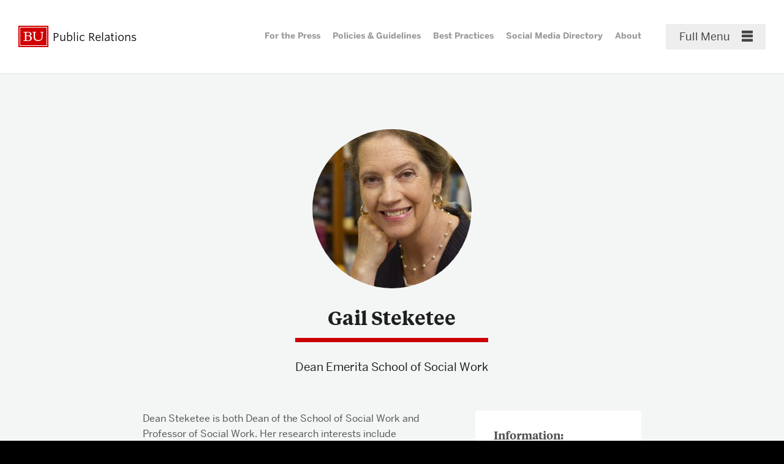

--- FILE ---
content_type: text/css
request_url: https://www.bu.edu/prsocial/wp-content/themes/r-prsocial/style.min.css?ver=1.1.1
body_size: 144793
content:
/*! normalize-scss | MIT/GPLv2 License | bit.ly/normalize-scss */html{line-height:1.15;-ms-text-size-adjust:100%;-webkit-text-size-adjust:100%}body{margin:0}article,aside,footer,header,nav,section{display:block}h1{font-size:2em;margin:0.67em 0}figcaption,figure{display:block}figure{margin:1em 40px}hr{box-sizing:content-box;height:0;overflow:visible}main{display:block}pre{font-family:monospace, monospace;font-size:1em}a{background-color:transparent;-webkit-text-decoration-skip:objects}abbr[title]{border-bottom:none;text-decoration:underline;-webkit-text-decoration:underline dotted;text-decoration:underline dotted}b,strong{font-weight:inherit}b,strong{font-weight:bolder}code,kbd,samp{font-family:monospace, monospace;font-size:1em}dfn{font-style:italic}mark{background-color:#ff0;color:#000}small{font-size:80%}sub,sup{font-size:75%;line-height:0;position:relative;vertical-align:baseline}sub{bottom:-0.25em}sup{top:-0.5em}audio,video{display:inline-block}audio:not([controls]){display:none;height:0}img{border-style:none}svg:not(:root){overflow:hidden}button,input,optgroup,select,textarea{font-family:sans-serif;font-size:100%;line-height:1.15;margin:0}button{overflow:visible}button,select{text-transform:none}button,html [type="button"],[type="reset"],[type="submit"]{-webkit-appearance:button}button::-moz-focus-inner,[type="button"]::-moz-focus-inner,[type="reset"]::-moz-focus-inner,[type="submit"]::-moz-focus-inner{border-style:none;padding:0}button:-moz-focusring,[type="button"]:-moz-focusring,[type="reset"]:-moz-focusring,[type="submit"]:-moz-focusring{outline:1px dotted ButtonText}input{overflow:visible}[type="checkbox"],[type="radio"]{box-sizing:border-box;padding:0}[type="number"]::-webkit-inner-spin-button,[type="number"]::-webkit-outer-spin-button{height:auto}[type="search"]{-webkit-appearance:textfield;outline-offset:-2px}[type="search"]::-webkit-search-cancel-button,[type="search"]::-webkit-search-decoration{-webkit-appearance:none}::-webkit-file-upload-button{-webkit-appearance:button;font:inherit}fieldset{padding:0.35em 0.75em 0.625em}legend{box-sizing:border-box;display:table;max-width:100%;padding:0;color:inherit;white-space:normal}progress{display:inline-block;vertical-align:baseline}textarea{overflow:auto}details{display:block}summary{display:list-item}menu{display:block}canvas{display:inline-block}template{display:none}[hidden]{display:none}.u-clearfix::after,.container::after,.content-container::after,.footbar-container::after,.content-container-narrow::after,.row::after,.gallery::after,.profile-format-advanced::after,.profile-item-mini::after,.widget-post::after,.masthead::after,.primary-nav::after,.content-container-narrow .sidebar::after,.footbar::after,.site-footer::after,.paging-navigation::after,.profile-listing::after{display:table;clear:both;content:""}.u-hide-text,.brand-masterplate,.brand-bumclogo,.nav-toggle{overflow:hidden;text-indent:100%;white-space:nowrap}.u-visually-hidden,.screen-reader-text,.screen-reader-text span,.ui-helper-hidden-accessible,.search-toggle span,.l-mega-nav .site-description,.event-time-make-sentence{border:0;clip:rect(0, 0, 0, 0);clip-path:inset(50%);height:1px;margin:-1px;overflow:hidden;padding:0;position:absolute;width:1px}.u-hide{display:none}.u-show{display:block}.u-padding{padding:30px}.u-margin{margin:30px}@font-face{font-family:"Benton-Sans";src:url("//www.bu.edu/cdn/fonts/Benton-Sans-Regular/019c3a13-b3d7-4c5a-be27-07a8334a43e6-2.eot");src:url("//www.bu.edu/cdn/fonts/Benton-Sans-Regular/019c3a13-b3d7-4c5a-be27-07a8334a43e6-2.eot?") format("embedded-opentype"),url("//www.bu.edu/cdn/fonts/Benton-Sans-Regular/019c3a13-b3d7-4c5a-be27-07a8334a43e6-3.woff") format("woff"),url("//www.bu.edu/cdn/fonts/Benton-Sans-Regular/019c3a13-b3d7-4c5a-be27-07a8334a43e6-1.ttf") format("truetype");font-style:normal;font-weight:400}@font-face{font-family:"Benton-Sans";src:url("//www.bu.edu/cdn/fonts/Benton-Sans-Regular-Italic/3295fa07-2a3f-4cd1-ba86-e06161453a51-2.eot");src:url("//www.bu.edu/cdn/fonts/Benton-Sans-Regular-Italic/3295fa07-2a3f-4cd1-ba86-e06161453a51-2.eot?") format("embedded-opentype"),url("//www.bu.edu/cdn/fonts/Benton-Sans-Regular-Italic/3295fa07-2a3f-4cd1-ba86-e06161453a51-3.woff") format("woff"),url("//www.bu.edu/cdn/fonts/Benton-Sans-Regular-Italic/3295fa07-2a3f-4cd1-ba86-e06161453a51-1.ttf") format("truetype");font-style:italic;font-weight:400}@font-face{font-family:"Benton-Sans";src:url("//www.bu.edu/cdn/fonts/Benton-Sans-Bold/d4a4a960-2cf2-430e-8b13-cbf6f261ddb9-2.eot");src:url("//www.bu.edu/cdn/fonts/Benton-Sans-Bold/d4a4a960-2cf2-430e-8b13-cbf6f261ddb9-2.eot?") format("embedded-opentype"),url("//www.bu.edu/cdn/fonts/Benton-Sans-Bold/d4a4a960-2cf2-430e-8b13-cbf6f261ddb9-3.woff") format("woff"),url("//www.bu.edu/cdn/fonts/Benton-Sans-Bold/d4a4a960-2cf2-430e-8b13-cbf6f261ddb9-1.ttf") format("truetype");font-style:normal;font-weight:700}@font-face{font-family:"Benton-Sans";src:url("//www.bu.edu/cdn/fonts/Benton-Sans-Bold-Italic/f037bfb1-69d7-4441-8d43-3b8c2c6e77d3-2.eot");src:url("//www.bu.edu/cdn/fonts/Benton-Sans-Bold-Italic/f037bfb1-69d7-4441-8d43-3b8c2c6e77d3-2.eot?") format("embedded-opentype"),url("//www.bu.edu/cdn/fonts/Benton-Sans-Bold-Italic/f037bfb1-69d7-4441-8d43-3b8c2c6e77d3-3.woff") format("woff"),url("//www.bu.edu/cdn/fonts/Benton-Sans-Bold-Italic/f037bfb1-69d7-4441-8d43-3b8c2c6e77d3-1.ttf") format("truetype");font-style:italic;font-weight:700}@font-face{font-family:"TiemposText";src:url("//www.bu.edu/cdn/fonts/TiemposText/TiemposText-Regular.eot");src:url("//www.bu.edu/cdn/fonts/TiemposText/TiemposText-Regular.eot?#iefix") format("embedded-opentype"),url("//www.bu.edu/cdn/fonts/TiemposText/TiemposText-Regular.woff") format("woff");font-style:normal;font-weight:400}@font-face{font-family:"TiemposText";src:url("//www.bu.edu/cdn/fonts/TiemposText/TiemposText-Regular-Italic.eot");src:url("//www.bu.edu/cdn/fonts/TiemposText/TiemposText-Regular-Italic.eot?#iefix") format("embedded-opentype"),url("//www.bu.edu/cdn/fonts/TiemposText/TiemposText-Regular-Italic.woff") format("woff");font-style:italic;font-weight:400}@font-face{font-family:"TiemposText";src:url("//www.bu.edu/cdn/fonts/TiemposText/TiemposText-Semibold.eot");src:url("//www.bu.edu/cdn/fonts/TiemposText/TiemposText-Semibold.eot?#iefix") format("embedded-opentype"),url("//www.bu.edu/cdn/fonts/TiemposText/TiemposText-Semibold.woff") format("woff");font-style:normal;font-weight:700}@font-face{font-family:"TiemposText";src:url("//www.bu.edu/cdn/fonts/TiemposText/TiemposText-Semibold-Italic.eot");src:url("//www.bu.edu/cdn/fonts/TiemposText/TiemposText-Semibold-Italic.eot?#iefix") format("embedded-opentype"),url("//www.bu.edu/cdn/fonts/TiemposText/TiemposText-Semibold-Italic.woff") format("woff");font-style:italic;font-weight:700}@font-face{font-family:"bu-default-icons";src:url("//www.bu.edu/cdn/fonts/icons/bu-default-icons/bu-default-icons.eot?") format("embedded-opentype");src:url("//www.bu.edu/cdn/fonts/icons/bu-default-icons/bu-default-icons.woff") format("woff"),url("//www.bu.edu/cdn/fonts/icons/bu-default-icons/bu-default-icons.ttf") format("truetype"),url("//www.bu.edu/cdn/fonts/icons/bu-default-icons/bu-default-icons.svg#bu-default-icons") format("svg");font-weight:normal;font-style:normal}.icon-action::before,.icon-ban::before,.icon-bookmark::before,.icon-close::before,.search-toggle.is-open::before,.icon-delete::before,.mega-nav-toggle .nav-toggle-label-open::before,.icon-download::before,.icon-downloadbox::before,.icon-like::before,.icon-like-alt::before,.icon-dislike::before,.icon-menu::before,.icon-plus::before,.bu_collapsible::before,.icon-hyphen::before,.bu_collapsible_open>.bu_collapsible::before,.icon-print::before,.icon-redirect::before,.icon-refresh::before,.icon-replay::before,.icon-share::before,.icon-search::before,.search-toggle::before,.icon-settings::before,.icon-sync::before,.icon-star::before,.icon-tag::before,.icon-upload::before,.icon-uploadcloud::before,.icon-contract::before,.icon-expand::before,.icon-scaledown::before,.icon-scaleup::before,.gallery-icon a::before,.icon-up::before,.icon-right::before,.icon-down::before,.icon-left::before,.icon-directup::before,.icon-directright::before,.icon-dropdown::before,.icon-directleft::before,.icon-navigateup::before,.icon-navigateright::before,.icon-navigatedown::before,.icon-navigateleft::before,.icon-calculator::before,.icon-barchart::before,.icon-piechart::before,.icon-stock::before,.icon-envelope::before,.icon-phone::before,.icon-rss::before,.icon-rss-alt::before,.icon-rotaryphone::before,.icon-link::before,.icon-link-alt::before,.icon-file::before,.icon-files::before,.icon-folder::before,.icon-index::before,.icon-storagebox::before,.icon-burst::before,.icon-cart::before,.icon-creditcard::before,.icon-emptycart::before,.icon-compose::before,.icon-grid::before,.icon-layers::before,.icon-layout::before,.icon-list::before,.icon-flag::before,.icon-reply::before,.icon-thumbnails::before,.icon-write::before,.icon-compass::before,.icon-crosshair::before,.icon-globe::before,.icon-location::before,.icon-map::before,.icon-navigate::before,.icon-signpost::before,.icon-play::before,.icon-pause::before,.icon-stop::before,.icon-rewind::before,.icon-fastforward::before,.icon-skipback::before,.icon-skipforward::before,.icon-record::before,.icon-volume::before,.icon-camera::before,.icon-headphones::before,.icon-mic::before,.icon-music::before,.icon-picture::before,.icon-video::before,.icon-book::before,.icon-box::before,.icon-briefcase::before,.icon-bug::before,.icon-chat::before,.icon-clipboard::before,.icon-code::before,.icon-contacts::before,.icon-dashboard::before,.icon-flask::before,.icon-heart::before,.icon-home::before,.icon-key::before,.icon-lightbulb::before,.icon-lightning::before,.icon-lock::before,.icon-unlock::before,.icon-notebook::before,.icon-notifications::before,.icon-pin::before,.icon-pinboard::before,.icon-planet::before,.icon-poo::before,.icon-puzzle::before,.icon-rhett::before,.icon-recycle::before,.icon-recycle-alt::before,.icon-screwdriver::before,.icon-thermometer::before,.icon-toolbox::before,.icon-user::before,.icon-users::before,.icon-utensils::before,.icon-view::before,.icon-wheelchair::before,.icon-wrench::before,.icon-bluesky::before,.menu-item [href*="bsky.app"]::before,.icon-dropbox::before,.menu-item [href*="dropbox.com"]::before,.icon-dropbox-alt::before,.icon-facebook::before,.menu-item [href*="facebook.com"]::before,.icon-facebook-alt::before,.icon-flickr::before,.menu-item [href*="flickr.com"]::before,.icon-flickr-alt::before,.icon-foursquare::before,.menu-item [href*="foursquare.com"]::before,.icon-foursquare-alt::before,.icon-github::before,.menu-item [href*="github.com"]::before,.icon-github-alt::before,.icon-googleplus::before,.menu-item [href*="plus.google.com"]::before,.icon-googleplus-alt::before,.icon-instagram::before,.menu-item [href*="instagram.com"]::before,.icon-instagram-alt::before,.icon-kickstarter::before,.menu-item [href*="kickstarter.com"]::before,.icon-kickstarter-alt::before,.icon-linkedin::before,.menu-item [href*="linkedin.com"]::before,.icon-linkedin-alt::before,.icon-medium::before,.menu-item [href*="medium.com"]::before,.icon-medium-alt::before,.icon-paypal::before,.icon-paypal-alt::before,.icon-pinterest::before,.menu-item [href*="pinterest.com"]::before,.icon-pinterest-alt::before,.icon-pocket::before,.menu-item [href*="getpocket.com"]::before,.icon-pocket-alt::before,.icon-reddit::before,.menu-item [href*="reddit.com"]::before,.icon-reddit-alt::before,.icon-renren::before,.menu-item [href*="renren.com"]::before,.icon-retweet::before,.icon-skype::before,.icon-skype-alt::before,.icon-snapchat::before,.menu-item [href*="snapchat.com"]::before,.icon-snapchat-alt::before,.icon-soundcloud::before,.icon-soundcloud-alt::before,.icon-spotify::before,.icon-stackexchange::before,.icon-stackexchange-alt::before,.icon-stackoverflow::before,.icon-stackoverflow-alt::before,.icon-stumbleupon::before,.icon-stumbleupon-alt::before,.icon-telegram::before,.icon-telegram-alt::before,.icon-twitter::before,.icon-twitter-alt::before,.icon-tumblr::before,.menu-item [href*="tumblr.com"]::before,.icon-tumblr-alt::before,.icon-vimeo::before,.menu-item [href*="vimeo.com"]::before,.icon-vimeo-alt::before,.icon-vine::before,.menu-item [href*="vine.co"]::before,.icon-vine-alt::before,.icon-wechat::before,.icon-wechat-alt::before,.icon-weibo::before,.menu-item [href*="weibo.com"]::before,.icon-weibo-alt::before,.icon-whatsapp::before,.icon-whatsapp-alt::before,.icon-wordpress::before,.icon-x::before,.menu-item [href*="twitter.com"]::before,.menu-item [href*="x.com"]::before,.icon-x-alt::before,.icon-youtube::before,.menu-item [href*="youtube.com"]::before,.menu-item [href*="bu.edu/buniverse"]::before,.icon-youtube-alt::before,.icon-alert::before,.icon-check::before,.icon-info::before,.icon-megaphone::before,.icon-android::before,.icon-appleinc::before,.icon-desktop::before,.icon-cloud::before,.icon-laptop::before,.icon-tablet::before,.icon-smartphone::before,.icon-tv::before,.icon-wifi::before,.icon-calendar::before,.icon-clock::before,.icon-watch::before,.icon-infinity::before,.icon-bike::before,.icon-car::before,.icon-plane::before,.icon-filter::before,.icon-checkbox-empty::before,.icon-checkbox-filled::before,.icon-radio-empty::before,.icon-radio-filled::before,.icon-buhub::before,.icon-questionmark::before{color:unset;display:inline-block;font-family:"bu-default-icons";-moz-osx-font-smoothing:grayscale;-webkit-font-smoothing:antialiased;font-style:normal;font-variant:normal;font-weight:normal;line-height:1;padding-bottom:0.2em;speak:none;text-decoration:none;text-rendering:optimizeLegibility;text-transform:none;vertical-align:middle;white-space:nowrap;margin-right:0.5em}.lt-ie9:hover .icon-action{-ms-zoom:1}.icon-action span{display:none}.icon-action::before{content:""}.lt-ie9:hover .icon-ban{-ms-zoom:1}.icon-ban span{display:none}.icon-ban::before{content:"🚫"}.lt-ie9:hover .icon-bookmark{-ms-zoom:1}.icon-bookmark span{display:none}.icon-bookmark::before{content:"🔖"}.lt-ie9:hover .icon-close,.lt-ie9:hover .search-toggle.is-open{-ms-zoom:1}.icon-close span,.search-toggle.is-open span{display:none}.icon-close::before,.search-toggle.is-open::before{content:""}.lt-ie9:hover .icon-delete,.lt-ie9:hover .mega-nav-toggle .nav-toggle-label-open,.mega-nav-toggle .lt-ie9:hover .nav-toggle-label-open{-ms-zoom:1}.icon-delete span,.mega-nav-toggle .nav-toggle-label-open span{display:none}.icon-delete::before,.mega-nav-toggle .nav-toggle-label-open::before{content:"␡"}.lt-ie9:hover .icon-download{-ms-zoom:1}.icon-download span{display:none}.icon-download::before{content:""}.lt-ie9:hover .icon-downloadbox{-ms-zoom:1}.icon-downloadbox span{display:none}.icon-downloadbox::before{content:""}.lt-ie9:hover .icon-like{-ms-zoom:1}.icon-like span{display:none}.icon-like::before{content:"👍"}.lt-ie9:hover .icon-like-alt{-ms-zoom:1}.icon-like-alt span{display:none}.icon-like-alt::before{content:"👋"}.lt-ie9:hover .icon-dislike{-ms-zoom:1}.icon-dislike span{display:none}.icon-dislike::before{content:"👎"}.lt-ie9:hover .icon-menu{-ms-zoom:1}.icon-menu span{display:none}.icon-menu::before{content:""}.lt-ie9:hover .icon-plus,.lt-ie9:hover .bu_collapsible{-ms-zoom:1}.icon-plus span,.bu_collapsible span{display:none}.icon-plus::before,.bu_collapsible::before{content:"+"}.lt-ie9:hover .icon-hyphen,.lt-ie9:hover .bu_collapsible_open>.bu_collapsible{-ms-zoom:1}.icon-hyphen span,.bu_collapsible_open>.bu_collapsible span{display:none}.icon-hyphen::before,.bu_collapsible_open>.bu_collapsible::before{content:"-"}.lt-ie9:hover .icon-print{-ms-zoom:1}.icon-print span{display:none}.icon-print::before{content:"⎙"}.lt-ie9:hover .icon-redirect{-ms-zoom:1}.icon-redirect span{display:none}.icon-redirect::before{content:"↪"}.lt-ie9:hover .icon-refresh{-ms-zoom:1}.icon-refresh span{display:none}.icon-refresh::before{content:"↻"}.lt-ie9:hover .icon-replay{-ms-zoom:1}.icon-replay span{display:none}.icon-replay::before{content:"↺"}.lt-ie9:hover .icon-share{-ms-zoom:1}.icon-share span{display:none}.icon-share::before{content:""}.lt-ie9:hover .icon-search,.lt-ie9:hover .search-toggle{-ms-zoom:1}.icon-search span,.search-toggle span{display:none}.icon-search::before,.search-toggle::before{content:"🔎"}.lt-ie9:hover .icon-settings{-ms-zoom:1}.icon-settings span{display:none}.icon-settings::before{content:"⚙"}.lt-ie9:hover .icon-sync{-ms-zoom:1}.icon-sync span{display:none}.icon-sync::before{content:""}.lt-ie9:hover .icon-star{-ms-zoom:1}.icon-star span{display:none}.icon-star::before{content:"⋆"}.lt-ie9:hover .icon-tag{-ms-zoom:1}.icon-tag span{display:none}.icon-tag::before{content:""}.lt-ie9:hover .icon-upload{-ms-zoom:1}.icon-upload span{display:none}.icon-upload::before{content:""}.lt-ie9:hover .icon-uploadcloud{-ms-zoom:1}.icon-uploadcloud span{display:none}.icon-uploadcloud::before{content:""}.lt-ie9:hover .icon-contract{-ms-zoom:1}.icon-contract span{display:none}.icon-contract::before{content:""}.lt-ie9:hover .icon-expand{-ms-zoom:1}.icon-expand span{display:none}.icon-expand::before{content:"⤢"}.lt-ie9:hover .icon-scaledown{-ms-zoom:1}.icon-scaledown span{display:none}.icon-scaledown::before{content:""}.lt-ie9:hover .icon-scaleup,.lt-ie9:hover .gallery-icon a,.gallery-icon .lt-ie9:hover a{-ms-zoom:1}.icon-scaleup span,.gallery-icon a span{display:none}.icon-scaleup::before,.gallery-icon a::before{content:""}.lt-ie9:hover .icon-up{-ms-zoom:1}.icon-up span{display:none}.icon-up::before{content:"⠆"}.lt-ie9:hover .icon-right{-ms-zoom:1}.icon-right span{display:none}.icon-right::before{content:"➡"}.lt-ie9:hover .icon-down{-ms-zoom:1}.icon-down span{display:none}.icon-down::before{content:"⬇"}.lt-ie9:hover .icon-left{-ms-zoom:1}.icon-left span{display:none}.icon-left::before{content:"⬅"}.lt-ie9:hover .icon-directup{-ms-zoom:1}.icon-directup span{display:none}.icon-directup::before{content:"▴"}.lt-ie9:hover .icon-directright{-ms-zoom:1}.icon-directright span{display:none}.icon-directright::before{content:"▹"}.lt-ie9:hover .icon-dropdown{-ms-zoom:1}.icon-dropdown span{display:none}.icon-dropdown::before{content:"▾"}.lt-ie9:hover .icon-directleft{-ms-zoom:1}.icon-directleft span{display:none}.icon-directleft::before{content:"◃"}.lt-ie9:hover .icon-navigateup{-ms-zoom:1}.icon-navigateup span{display:none}.icon-navigateup::before{content:""}.lt-ie9:hover .icon-navigateright{-ms-zoom:1}.icon-navigateright span{display:none}.icon-navigateright::before{content:"▻"}.lt-ie9:hover .icon-navigatedown{-ms-zoom:1}.icon-navigatedown span{display:none}.icon-navigatedown::before{content:""}.lt-ie9:hover .icon-navigateleft{-ms-zoom:1}.icon-navigateleft span{display:none}.icon-navigateleft::before{content:"◅"}.lt-ie9:hover .icon-calculator{-ms-zoom:1}.icon-calculator span{display:none}.icon-calculator::before{content:""}.lt-ie9:hover .icon-barchart{-ms-zoom:1}.icon-barchart span{display:none}.icon-barchart::before{content:"📊"}.lt-ie9:hover .icon-piechart{-ms-zoom:1}.icon-piechart span{display:none}.icon-piechart::before{content:""}.lt-ie9:hover .icon-stock{-ms-zoom:1}.icon-stock span{display:none}.icon-stock::before{content:""}.lt-ie9:hover .icon-envelope{-ms-zoom:1}.icon-envelope span{display:none}.icon-envelope::before{content:"✉"}.lt-ie9:hover .icon-phone{-ms-zoom:1}.icon-phone span{display:none}.icon-phone::before{content:"📞"}.lt-ie9:hover .icon-rss{-ms-zoom:1}.icon-rss span{display:none}.icon-rss::before{content:""}.lt-ie9:hover .icon-rss-alt{-ms-zoom:1}.icon-rss-alt span{display:none}.icon-rss-alt::before{content:""}.lt-ie9:hover .icon-rotaryphone{-ms-zoom:1}.icon-rotaryphone span{display:none}.icon-rotaryphone::before{content:"☎"}.lt-ie9:hover .icon-link{-ms-zoom:1}.icon-link span{display:none}.icon-link::before{content:"🔛"}.lt-ie9:hover .icon-link-alt{-ms-zoom:1}.icon-link-alt span{display:none}.icon-link-alt::before{content:""}.lt-ie9:hover .icon-file{-ms-zoom:1}.icon-file span{display:none}.icon-file::before{content:"📄"}.lt-ie9:hover .icon-files{-ms-zoom:1}.icon-files span{display:none}.icon-files::before{content:""}.lt-ie9:hover .icon-folder{-ms-zoom:1}.icon-folder span{display:none}.icon-folder::before{content:"📁"}.lt-ie9:hover .icon-index{-ms-zoom:1}.icon-index span{display:none}.icon-index::before{content:""}.lt-ie9:hover .icon-storagebox{-ms-zoom:1}.icon-storagebox span{display:none}.icon-storagebox::before{content:""}.lt-ie9:hover .icon-burst{-ms-zoom:1}.icon-burst span{display:none}.icon-burst::before{content:""}.lt-ie9:hover .icon-cart{-ms-zoom:1}.icon-cart span{display:none}.icon-cart::before{content:""}.lt-ie9:hover .icon-creditcard{-ms-zoom:1}.icon-creditcard span{display:none}.icon-creditcard::before{content:"💳"}.lt-ie9:hover .icon-emptycart{-ms-zoom:1}.icon-emptycart span{display:none}.icon-emptycart::before{content:""}.lt-ie9:hover .icon-compose{-ms-zoom:1}.icon-compose span{display:none}.icon-compose::before{content:"📝"}.lt-ie9:hover .icon-grid{-ms-zoom:1}.icon-grid span{display:none}.icon-grid::before{content:""}.lt-ie9:hover .icon-layers{-ms-zoom:1}.icon-layers span{display:none}.icon-layers::before{content:""}.lt-ie9:hover .icon-layout{-ms-zoom:1}.icon-layout span{display:none}.icon-layout::before{content:""}.lt-ie9:hover .icon-list{-ms-zoom:1}.icon-list span{display:none}.icon-list::before{content:""}.lt-ie9:hover .icon-flag{-ms-zoom:1}.icon-flag span{display:none}.icon-flag::before{content:"⚑"}.lt-ie9:hover .icon-reply{-ms-zoom:1}.icon-reply span{display:none}.icon-reply::before{content:"↩"}.lt-ie9:hover .icon-thumbnails{-ms-zoom:1}.icon-thumbnails span{display:none}.icon-thumbnails::before{content:""}.lt-ie9:hover .icon-write{-ms-zoom:1}.icon-write span{display:none}.icon-write::before{content:"✎"}.lt-ie9:hover .icon-compass{-ms-zoom:1}.icon-compass span{display:none}.icon-compass::before{content:""}.lt-ie9:hover .icon-crosshair{-ms-zoom:1}.icon-crosshair span{display:none}.icon-crosshair::before{content:"⌖"}.lt-ie9:hover .icon-globe{-ms-zoom:1}.icon-globe span{display:none}.icon-globe::before{content:"🌐"}.lt-ie9:hover .icon-location{-ms-zoom:1}.icon-location span{display:none}.icon-location::before{content:""}.lt-ie9:hover .icon-map{-ms-zoom:1}.icon-map span{display:none}.icon-map::before{content:""}.lt-ie9:hover .icon-navigate{-ms-zoom:1}.icon-navigate span{display:none}.icon-navigate::before{content:""}.lt-ie9:hover .icon-signpost{-ms-zoom:1}.icon-signpost span{display:none}.icon-signpost::before{content:""}.lt-ie9:hover .icon-play{-ms-zoom:1}.icon-play span{display:none}.icon-play::before{content:"▶"}.lt-ie9:hover .icon-pause{-ms-zoom:1}.icon-pause span{display:none}.icon-pause::before{content:""}.lt-ie9:hover .icon-stop{-ms-zoom:1}.icon-stop span{display:none}.icon-stop::before{content:"■"}.lt-ie9:hover .icon-rewind{-ms-zoom:1}.icon-rewind span{display:none}.icon-rewind::before{content:"⏪"}.lt-ie9:hover .icon-fastforward{-ms-zoom:1}.icon-fastforward span{display:none}.icon-fastforward::before{content:"⧣"}.lt-ie9:hover .icon-skipback{-ms-zoom:1}.icon-skipback span{display:none}.icon-skipback::before{content:"⏮"}.lt-ie9:hover .icon-skipforward{-ms-zoom:1}.icon-skipforward span{display:none}.icon-skipforward::before{content:"⏭"}.lt-ie9:hover .icon-record{-ms-zoom:1}.icon-record span{display:none}.icon-record::before{content:"●"}.lt-ie9:hover .icon-volume{-ms-zoom:1}.icon-volume span{display:none}.icon-volume::before{content:"🔈"}.lt-ie9:hover .icon-camera{-ms-zoom:1}.icon-camera span{display:none}.icon-camera::before{content:"📷"}.lt-ie9:hover .icon-headphones{-ms-zoom:1}.icon-headphones span{display:none}.icon-headphones::before{content:"🎧"}.lt-ie9:hover .icon-mic{-ms-zoom:1}.icon-mic span{display:none}.icon-mic::before{content:"🎤"}.lt-ie9:hover .icon-music{-ms-zoom:1}.icon-music span{display:none}.icon-music::before{content:"♫"}.lt-ie9:hover .icon-picture{-ms-zoom:1}.icon-picture span{display:none}.icon-picture::before{content:"🌄"}.lt-ie9:hover .icon-video{-ms-zoom:1}.icon-video span{display:none}.icon-video::before{content:"📹"}.lt-ie9:hover .icon-book{-ms-zoom:1}.icon-book span{display:none}.icon-book::before{content:"📕"}.lt-ie9:hover .icon-box{-ms-zoom:1}.icon-box span{display:none}.icon-box::before{content:"📦"}.lt-ie9:hover .icon-briefcase{-ms-zoom:1}.icon-briefcase span{display:none}.icon-briefcase::before{content:"💼"}.lt-ie9:hover .icon-bug{-ms-zoom:1}.icon-bug span{display:none}.icon-bug::before{content:"🐛"}.lt-ie9:hover .icon-chat{-ms-zoom:1}.icon-chat span{display:none}.icon-chat::before{content:"💬"}.lt-ie9:hover .icon-clipboard{-ms-zoom:1}.icon-clipboard span{display:none}.icon-clipboard::before{content:"📋"}.lt-ie9:hover .icon-code{-ms-zoom:1}.icon-code span{display:none}.icon-code::before{content:""}.lt-ie9:hover .icon-contacts{-ms-zoom:1}.icon-contacts span{display:none}.icon-contacts::before{content:"📇"}.lt-ie9:hover .icon-dashboard{-ms-zoom:1}.icon-dashboard span{display:none}.icon-dashboard::before{content:""}.lt-ie9:hover .icon-flask{-ms-zoom:1}.icon-flask span{display:none}.icon-flask::before{content:""}.lt-ie9:hover .icon-heart{-ms-zoom:1}.icon-heart span{display:none}.icon-heart::before{content:"♥"}.lt-ie9:hover .icon-home{-ms-zoom:1}.icon-home span{display:none}.icon-home::before{content:"⌂"}.lt-ie9:hover .icon-key{-ms-zoom:1}.icon-key span{display:none}.icon-key::before{content:"🔑"}.lt-ie9:hover .icon-lightbulb{-ms-zoom:1}.icon-lightbulb span{display:none}.icon-lightbulb::before{content:"💡"}.lt-ie9:hover .icon-lightning{-ms-zoom:1}.icon-lightning span{display:none}.icon-lightning::before{content:"☇"}.lt-ie9:hover .icon-lock{-ms-zoom:1}.icon-lock span{display:none}.icon-lock::before{content:"🔒"}.lt-ie9:hover .icon-unlock{-ms-zoom:1}.icon-unlock span{display:none}.icon-unlock::before{content:"🔓"}.lt-ie9:hover .icon-notebook{-ms-zoom:1}.icon-notebook span{display:none}.icon-notebook::before{content:"📓"}.lt-ie9:hover .icon-notifications{-ms-zoom:1}.icon-notifications span{display:none}.icon-notifications::before{content:"🔔"}.lt-ie9:hover .icon-pin{-ms-zoom:1}.icon-pin span{display:none}.icon-pin::before{content:"📍"}.lt-ie9:hover .icon-pinboard{-ms-zoom:1}.icon-pinboard span{display:none}.icon-pinboard::before{content:""}.lt-ie9:hover .icon-planet{-ms-zoom:1}.icon-planet span{display:none}.icon-planet::before{content:""}.lt-ie9:hover .icon-poo{-ms-zoom:1}.icon-poo span{display:none}.icon-poo::before{content:"💩"}.lt-ie9:hover .icon-puzzle{-ms-zoom:1}.icon-puzzle span{display:none}.icon-puzzle::before{content:""}.lt-ie9:hover .icon-rhett{-ms-zoom:1}.icon-rhett span{display:none}.icon-rhett::before{content:""}.lt-ie9:hover .icon-recycle{-ms-zoom:1}.icon-recycle span{display:none}.icon-recycle::before{content:"♻"}.lt-ie9:hover .icon-recycle-alt{-ms-zoom:1}.icon-recycle-alt span{display:none}.icon-recycle-alt::before{content:"♼"}.lt-ie9:hover .icon-screwdriver{-ms-zoom:1}.icon-screwdriver span{display:none}.icon-screwdriver::before{content:""}.lt-ie9:hover .icon-thermometer{-ms-zoom:1}.icon-thermometer span{display:none}.icon-thermometer::before{content:""}.lt-ie9:hover .icon-toolbox{-ms-zoom:1}.icon-toolbox span{display:none}.icon-toolbox::before{content:""}.lt-ie9:hover .icon-user{-ms-zoom:1}.icon-user span{display:none}.icon-user::before{content:"👤"}.lt-ie9:hover .icon-users{-ms-zoom:1}.icon-users span{display:none}.icon-users::before{content:"👥"}.lt-ie9:hover .icon-utensils{-ms-zoom:1}.icon-utensils span{display:none}.icon-utensils::before{content:"🍴"}.lt-ie9:hover .icon-view{-ms-zoom:1}.icon-view span{display:none}.icon-view::before{content:"👀"}.lt-ie9:hover .icon-wheelchair{-ms-zoom:1}.icon-wheelchair span{display:none}.icon-wheelchair::before{content:"♿"}.lt-ie9:hover .icon-wrench{-ms-zoom:1}.icon-wrench span{display:none}.icon-wrench::before{content:"🔧"}.lt-ie9:hover .icon-bluesky,.lt-ie9:hover .menu-item [href*="bsky.app"],.menu-item .lt-ie9:hover [href*="bsky.app"]{-ms-zoom:1}.icon-bluesky span,.menu-item [href*="bsky.app"] span{display:none}.icon-bluesky::before,.menu-item [href*="bsky.app"]::before{content:""}.lt-ie9:hover .icon-dropbox,.lt-ie9:hover .menu-item [href*="dropbox.com"],.menu-item .lt-ie9:hover [href*="dropbox.com"]{-ms-zoom:1}.icon-dropbox span,.menu-item [href*="dropbox.com"] span{display:none}.icon-dropbox::before,.menu-item [href*="dropbox.com"]::before{content:""}.lt-ie9:hover .icon-dropbox-alt{-ms-zoom:1}.icon-dropbox-alt span{display:none}.icon-dropbox-alt::before{content:""}.lt-ie9:hover .icon-facebook,.lt-ie9:hover .menu-item [href*="facebook.com"],.menu-item .lt-ie9:hover [href*="facebook.com"]{-ms-zoom:1}.icon-facebook span,.menu-item [href*="facebook.com"] span{display:none}.icon-facebook::before,.menu-item [href*="facebook.com"]::before{content:""}.lt-ie9:hover .icon-facebook-alt{-ms-zoom:1}.icon-facebook-alt span{display:none}.icon-facebook-alt::before{content:""}.lt-ie9:hover .icon-flickr,.lt-ie9:hover .menu-item [href*="flickr.com"],.menu-item .lt-ie9:hover [href*="flickr.com"]{-ms-zoom:1}.icon-flickr span,.menu-item [href*="flickr.com"] span{display:none}.icon-flickr::before,.menu-item [href*="flickr.com"]::before{content:""}.lt-ie9:hover .icon-flickr-alt{-ms-zoom:1}.icon-flickr-alt span{display:none}.icon-flickr-alt::before{content:""}.lt-ie9:hover .icon-foursquare,.lt-ie9:hover .menu-item [href*="foursquare.com"],.menu-item .lt-ie9:hover [href*="foursquare.com"]{-ms-zoom:1}.icon-foursquare span,.menu-item [href*="foursquare.com"] span{display:none}.icon-foursquare::before,.menu-item [href*="foursquare.com"]::before{content:""}.lt-ie9:hover .icon-foursquare-alt{-ms-zoom:1}.icon-foursquare-alt span{display:none}.icon-foursquare-alt::before{content:""}.lt-ie9:hover .icon-github,.lt-ie9:hover .menu-item [href*="github.com"],.menu-item .lt-ie9:hover [href*="github.com"]{-ms-zoom:1}.icon-github span,.menu-item [href*="github.com"] span{display:none}.icon-github::before,.menu-item [href*="github.com"]::before{content:""}.lt-ie9:hover .icon-github-alt{-ms-zoom:1}.icon-github-alt span{display:none}.icon-github-alt::before{content:""}.lt-ie9:hover .icon-googleplus,.lt-ie9:hover .menu-item [href*="plus.google.com"],.menu-item .lt-ie9:hover [href*="plus.google.com"]{-ms-zoom:1}.icon-googleplus span,.menu-item [href*="plus.google.com"] span{display:none}.icon-googleplus::before,.menu-item [href*="plus.google.com"]::before{content:""}.lt-ie9:hover .icon-googleplus-alt{-ms-zoom:1}.icon-googleplus-alt span{display:none}.icon-googleplus-alt::before{content:""}.lt-ie9:hover .icon-instagram,.lt-ie9:hover .menu-item [href*="instagram.com"],.menu-item .lt-ie9:hover [href*="instagram.com"]{-ms-zoom:1}.icon-instagram span,.menu-item [href*="instagram.com"] span{display:none}.icon-instagram::before,.menu-item [href*="instagram.com"]::before{content:""}.lt-ie9:hover .icon-instagram-alt{-ms-zoom:1}.icon-instagram-alt span{display:none}.icon-instagram-alt::before{content:""}.lt-ie9:hover .icon-kickstarter,.lt-ie9:hover .menu-item [href*="kickstarter.com"],.menu-item .lt-ie9:hover [href*="kickstarter.com"]{-ms-zoom:1}.icon-kickstarter span,.menu-item [href*="kickstarter.com"] span{display:none}.icon-kickstarter::before,.menu-item [href*="kickstarter.com"]::before{content:""}.lt-ie9:hover .icon-kickstarter-alt{-ms-zoom:1}.icon-kickstarter-alt span{display:none}.icon-kickstarter-alt::before{content:""}.lt-ie9:hover .icon-linkedin,.lt-ie9:hover .menu-item [href*="linkedin.com"],.menu-item .lt-ie9:hover [href*="linkedin.com"]{-ms-zoom:1}.icon-linkedin span,.menu-item [href*="linkedin.com"] span{display:none}.icon-linkedin::before,.menu-item [href*="linkedin.com"]::before{content:""}.lt-ie9:hover .icon-linkedin-alt{-ms-zoom:1}.icon-linkedin-alt span{display:none}.icon-linkedin-alt::before{content:""}.lt-ie9:hover .icon-medium,.lt-ie9:hover .menu-item [href*="medium.com"],.menu-item .lt-ie9:hover [href*="medium.com"]{-ms-zoom:1}.icon-medium span,.menu-item [href*="medium.com"] span{display:none}.icon-medium::before,.menu-item [href*="medium.com"]::before{content:""}.lt-ie9:hover .icon-medium-alt{-ms-zoom:1}.icon-medium-alt span{display:none}.icon-medium-alt::before{content:""}.lt-ie9:hover .icon-paypal{-ms-zoom:1}.icon-paypal span{display:none}.icon-paypal::before{content:""}.lt-ie9:hover .icon-paypal-alt{-ms-zoom:1}.icon-paypal-alt span{display:none}.icon-paypal-alt::before{content:""}.lt-ie9:hover .icon-pinterest,.lt-ie9:hover .menu-item [href*="pinterest.com"],.menu-item .lt-ie9:hover [href*="pinterest.com"]{-ms-zoom:1}.icon-pinterest span,.menu-item [href*="pinterest.com"] span{display:none}.icon-pinterest::before,.menu-item [href*="pinterest.com"]::before{content:""}.lt-ie9:hover .icon-pinterest-alt{-ms-zoom:1}.icon-pinterest-alt span{display:none}.icon-pinterest-alt::before{content:""}.lt-ie9:hover .icon-pocket,.lt-ie9:hover .menu-item [href*="getpocket.com"],.menu-item .lt-ie9:hover [href*="getpocket.com"]{-ms-zoom:1}.icon-pocket span,.menu-item [href*="getpocket.com"] span{display:none}.icon-pocket::before,.menu-item [href*="getpocket.com"]::before{content:""}.lt-ie9:hover .icon-pocket-alt{-ms-zoom:1}.icon-pocket-alt span{display:none}.icon-pocket-alt::before{content:""}.lt-ie9:hover .icon-reddit,.lt-ie9:hover .menu-item [href*="reddit.com"],.menu-item .lt-ie9:hover [href*="reddit.com"]{-ms-zoom:1}.icon-reddit span,.menu-item [href*="reddit.com"] span{display:none}.icon-reddit::before,.menu-item [href*="reddit.com"]::before{content:""}.lt-ie9:hover .icon-reddit-alt{-ms-zoom:1}.icon-reddit-alt span{display:none}.icon-reddit-alt::before{content:""}.lt-ie9:hover .icon-renren,.lt-ie9:hover .menu-item [href*="renren.com"],.menu-item .lt-ie9:hover [href*="renren.com"]{-ms-zoom:1}.icon-renren span,.menu-item [href*="renren.com"] span{display:none}.icon-renren::before,.menu-item [href*="renren.com"]::before{content:""}.lt-ie9:hover .icon-retweet{-ms-zoom:1}.icon-retweet span{display:none}.icon-retweet::before{content:""}.lt-ie9:hover .icon-skype{-ms-zoom:1}.icon-skype span{display:none}.icon-skype::before{content:""}.lt-ie9:hover .icon-skype-alt{-ms-zoom:1}.icon-skype-alt span{display:none}.icon-skype-alt::before{content:""}.lt-ie9:hover .icon-snapchat,.lt-ie9:hover .menu-item [href*="snapchat.com"],.menu-item .lt-ie9:hover [href*="snapchat.com"]{-ms-zoom:1}.icon-snapchat span,.menu-item [href*="snapchat.com"] span{display:none}.icon-snapchat::before,.menu-item [href*="snapchat.com"]::before{content:""}.lt-ie9:hover .icon-snapchat-alt{-ms-zoom:1}.icon-snapchat-alt span{display:none}.icon-snapchat-alt::before{content:""}.lt-ie9:hover .icon-soundcloud{-ms-zoom:1}.icon-soundcloud span{display:none}.icon-soundcloud::before{content:""}.lt-ie9:hover .icon-soundcloud-alt{-ms-zoom:1}.icon-soundcloud-alt span{display:none}.icon-soundcloud-alt::before{content:""}.lt-ie9:hover .icon-spotify{-ms-zoom:1}.icon-spotify span{display:none}.icon-spotify::before{content:""}.lt-ie9:hover .icon-stackexchange{-ms-zoom:1}.icon-stackexchange span{display:none}.icon-stackexchange::before{content:""}.lt-ie9:hover .icon-stackexchange-alt{-ms-zoom:1}.icon-stackexchange-alt span{display:none}.icon-stackexchange-alt::before{content:""}.lt-ie9:hover .icon-stackoverflow{-ms-zoom:1}.icon-stackoverflow span{display:none}.icon-stackoverflow::before{content:""}.lt-ie9:hover .icon-stackoverflow-alt{-ms-zoom:1}.icon-stackoverflow-alt span{display:none}.icon-stackoverflow-alt::before{content:""}.lt-ie9:hover .icon-stumbleupon{-ms-zoom:1}.icon-stumbleupon span{display:none}.icon-stumbleupon::before{content:""}.lt-ie9:hover .icon-stumbleupon-alt{-ms-zoom:1}.icon-stumbleupon-alt span{display:none}.icon-stumbleupon-alt::before{content:""}.lt-ie9:hover .icon-telegram{-ms-zoom:1}.icon-telegram span{display:none}.icon-telegram::before{content:""}.lt-ie9:hover .icon-telegram-alt{-ms-zoom:1}.icon-telegram-alt span{display:none}.icon-telegram-alt::before{content:""}.lt-ie9:hover .icon-twitter{-ms-zoom:1}.icon-twitter span{display:none}.icon-twitter::before{content:""}.lt-ie9:hover .icon-twitter-alt{-ms-zoom:1}.icon-twitter-alt span{display:none}.icon-twitter-alt::before{content:""}.lt-ie9:hover .icon-tumblr,.lt-ie9:hover .menu-item [href*="tumblr.com"],.menu-item .lt-ie9:hover [href*="tumblr.com"]{-ms-zoom:1}.icon-tumblr span,.menu-item [href*="tumblr.com"] span{display:none}.icon-tumblr::before,.menu-item [href*="tumblr.com"]::before{content:""}.lt-ie9:hover .icon-tumblr-alt{-ms-zoom:1}.icon-tumblr-alt span{display:none}.icon-tumblr-alt::before{content:""}.lt-ie9:hover .icon-vimeo,.lt-ie9:hover .menu-item [href*="vimeo.com"],.menu-item .lt-ie9:hover [href*="vimeo.com"]{-ms-zoom:1}.icon-vimeo span,.menu-item [href*="vimeo.com"] span{display:none}.icon-vimeo::before,.menu-item [href*="vimeo.com"]::before{content:""}.lt-ie9:hover .icon-vimeo-alt{-ms-zoom:1}.icon-vimeo-alt span{display:none}.icon-vimeo-alt::before{content:""}.lt-ie9:hover .icon-vine,.lt-ie9:hover .menu-item [href*="vine.co"],.menu-item .lt-ie9:hover [href*="vine.co"]{-ms-zoom:1}.icon-vine span,.menu-item [href*="vine.co"] span{display:none}.icon-vine::before,.menu-item [href*="vine.co"]::before{content:""}.lt-ie9:hover .icon-vine-alt{-ms-zoom:1}.icon-vine-alt span{display:none}.icon-vine-alt::before{content:""}.lt-ie9:hover .icon-wechat{-ms-zoom:1}.icon-wechat span{display:none}.icon-wechat::before{content:""}.lt-ie9:hover .icon-wechat-alt{-ms-zoom:1}.icon-wechat-alt span{display:none}.icon-wechat-alt::before{content:""}.lt-ie9:hover .icon-weibo,.lt-ie9:hover .menu-item [href*="weibo.com"],.menu-item .lt-ie9:hover [href*="weibo.com"]{-ms-zoom:1}.icon-weibo span,.menu-item [href*="weibo.com"] span{display:none}.icon-weibo::before,.menu-item [href*="weibo.com"]::before{content:""}.lt-ie9:hover .icon-weibo-alt{-ms-zoom:1}.icon-weibo-alt span{display:none}.icon-weibo-alt::before{content:""}.lt-ie9:hover .icon-whatsapp{-ms-zoom:1}.icon-whatsapp span{display:none}.icon-whatsapp::before{content:""}.lt-ie9:hover .icon-whatsapp-alt{-ms-zoom:1}.icon-whatsapp-alt span{display:none}.icon-whatsapp-alt::before{content:""}.lt-ie9:hover .icon-wordpress{-ms-zoom:1}.icon-wordpress span{display:none}.icon-wordpress::before{content:""}.lt-ie9:hover .icon-x,.lt-ie9:hover .menu-item [href*="twitter.com"],.menu-item .lt-ie9:hover [href*="twitter.com"],.lt-ie9:hover .menu-item [href*="x.com"],.menu-item .lt-ie9:hover [href*="x.com"]{-ms-zoom:1}.icon-x span,.menu-item [href*="twitter.com"] span,.menu-item [href*="x.com"] span{display:none}.icon-x::before,.menu-item [href*="twitter.com"]::before,.menu-item [href*="x.com"]::before{content:""}.lt-ie9:hover .icon-x-alt{-ms-zoom:1}.icon-x-alt span{display:none}.icon-x-alt::before{content:""}.lt-ie9:hover .icon-youtube,.lt-ie9:hover .menu-item [href*="youtube.com"],.menu-item .lt-ie9:hover [href*="youtube.com"],.lt-ie9:hover .menu-item [href*="bu.edu/buniverse"],.menu-item .lt-ie9:hover [href*="bu.edu/buniverse"]{-ms-zoom:1}.icon-youtube span,.menu-item [href*="youtube.com"] span,.menu-item [href*="bu.edu/buniverse"] span{display:none}.icon-youtube::before,.menu-item [href*="youtube.com"]::before,.menu-item [href*="bu.edu/buniverse"]::before{content:""}.lt-ie9:hover .icon-youtube-alt{-ms-zoom:1}.icon-youtube-alt span{display:none}.icon-youtube-alt::before{content:""}.lt-ie9:hover .icon-alert{-ms-zoom:1}.icon-alert span{display:none}.icon-alert::before{content:"⚠"}.lt-ie9:hover .icon-check{-ms-zoom:1}.icon-check span{display:none}.icon-check::before{content:"✓"}.lt-ie9:hover .icon-info{-ms-zoom:1}.icon-info span{display:none}.icon-info::before{content:"ℹ"}.lt-ie9:hover .icon-megaphone{-ms-zoom:1}.icon-megaphone span{display:none}.icon-megaphone::before{content:"📢"}.lt-ie9:hover .icon-android{-ms-zoom:1}.icon-android span{display:none}.icon-android::before{content:""}.lt-ie9:hover .icon-appleinc{-ms-zoom:1}.icon-appleinc span{display:none}.icon-appleinc::before{content:""}.lt-ie9:hover .icon-desktop{-ms-zoom:1}.icon-desktop span{display:none}.icon-desktop::before{content:"💻"}.lt-ie9:hover .icon-cloud{-ms-zoom:1}.icon-cloud span{display:none}.icon-cloud::before{content:"☁"}.lt-ie9:hover .icon-laptop{-ms-zoom:1}.icon-laptop span{display:none}.icon-laptop::before{content:""}.lt-ie9:hover .icon-tablet{-ms-zoom:1}.icon-tablet span{display:none}.icon-tablet::before{content:""}.lt-ie9:hover .icon-smartphone{-ms-zoom:1}.icon-smartphone span{display:none}.icon-smartphone::before{content:""}.lt-ie9:hover .icon-tv{-ms-zoom:1}.icon-tv span{display:none}.icon-tv::before{content:"📺"}.lt-ie9:hover .icon-wifi{-ms-zoom:1}.icon-wifi span{display:none}.icon-wifi::before{content:""}.lt-ie9:hover .icon-calendar{-ms-zoom:1}.icon-calendar span{display:none}.icon-calendar::before{content:"📅"}.lt-ie9:hover .icon-clock{-ms-zoom:1}.icon-clock span{display:none}.icon-clock::before{content:"⏲"}.lt-ie9:hover .icon-watch{-ms-zoom:1}.icon-watch span{display:none}.icon-watch::before{content:"⌚"}.lt-ie9:hover .icon-infinity{-ms-zoom:1}.icon-infinity span{display:none}.icon-infinity::before{content:"∞"}.lt-ie9:hover .icon-bike{-ms-zoom:1}.icon-bike span{display:none}.icon-bike::before{content:"🚲"}.lt-ie9:hover .icon-car{-ms-zoom:1}.icon-car span{display:none}.icon-car::before{content:"🚘"}.lt-ie9:hover .icon-plane{-ms-zoom:1}.icon-plane span{display:none}.icon-plane::before{content:"✈"}.lt-ie9:hover .icon-filter{-ms-zoom:1}.icon-filter span{display:none}.icon-filter::before{content:""}.lt-ie9:hover .icon-checkbox-empty{-ms-zoom:1}.icon-checkbox-empty span{display:none}.icon-checkbox-empty::before{content:""}.lt-ie9:hover .icon-checkbox-filled{-ms-zoom:1}.icon-checkbox-filled span{display:none}.icon-checkbox-filled::before{content:""}.lt-ie9:hover .icon-radio-empty{-ms-zoom:1}.icon-radio-empty span{display:none}.icon-radio-empty::before{content:""}.lt-ie9:hover .icon-radio-filled{-ms-zoom:1}.icon-radio-filled span{display:none}.icon-radio-filled::before{content:""}.lt-ie9:hover .icon-buhub{-ms-zoom:1}.icon-buhub span{display:none}.icon-buhub::before{content:""}.lt-ie9:hover .icon-questionmark{-ms-zoom:1}.icon-questionmark span{display:none}.icon-questionmark::before{content:"❓"}.icon-red-alt{background-color:#777;background-image:url("images/Xiaohongshu.png");background-size:cover;border:2px solid #777;border-radius:50%;display:inline-block;height:30px;line-height:1;padding-bottom:0.2em;text-decoration:none;vertical-align:middle;margin-right:0.9em;width:30px}.icon-red-alt:hover{background-color:#CC0000;border-color:#CC0000}.social-box .icon-twitter-alt::before{margin-top:-2px}*,*::before,*::after{box-sizing:border-box}figure{margin:0}html{-moz-osx-font-smoothing:grayscale}section{margin:60px 0 0}img,a img,object,embed,figure{height:auto;max-width:100%}.wrapper{overflow:hidden}.container,.content-container,.footbar-container,.content-container-narrow{margin:0 auto;padding:15px;width:100%}@media (min-width: 768px){.container,.content-container,.footbar-container,.content-container-narrow{max-width:750px;padding:60px 30px}}@media (min-width: 992px){.container,.content-container,.footbar-container,.content-container-narrow{max-width:970px}}@media (min-width: 1200px){.container,.content-container,.footbar-container,.content-container-narrow{max-width:1170px}}.row{margin:0 -15px}@media (min-width: 768px){.row{margin:0 -30px}}.row [class*="col-"]{padding-left:30px;padding-right:30px}.sidebar{display:flex;flex-wrap:wrap}.col-1,.col-2,.profile-photo-mini,.col-quarter,.col-3,.col-third,.col-4,.col-5,.col-half,.col-6,.col-7,.col-two-third,.col-8,.col-three-quarter,.col-9,.col-10,.profile-details-mini,.col-11,.col-full,.widget,.col-12,.col-margin-remove,.col-margin-0,.col-push-remove,.col-push-0,.col-pull-remove,.col-pull-0,.col-offset-remove,.col-offset-0,.col-margin-1,.col-push-1,.col-pull-1,.col-offset-1,.col-margin-2,.col-push-2,.col-pull-2,.col-offset-2,.col-margin-quarter,.col-margin-3,.col-push-quarter,.col-push-3,.col-pull-quarter,.col-pull-3,.col-offset-quarter,.col-offset-3,.col-margin-third,.col-margin-4,.col-push-third,.col-push-4,.col-pull-third,.col-pull-4,.col-offset-third,.col-offset-4,.col-margin-5,.col-push-5,.col-pull-5,.col-offset-5,.col-margin-half,.col-margin-6,.col-push-half,.col-push-6,.col-pull-half,.col-pull-6,.col-offset-half,.col-offset-6,.col-margin-7,.col-push-7,.col-pull-7,.col-offset-7,.col-margin-two-third,.col-margin-8,.col-push-two-third,.col-push-8,.col-pull-two-third,.col-pull-8,.col-offset-two-third,.col-offset-8,.col-margin-three-quarter,.col-margin-9,.col-push-three-quarter,.col-push-9,.col-pull-three-quarter,.col-pull-9,.col-offset-three-quarter,.col-offset-9,.col-margin-10,.col-push-10,.col-pull-10,.col-offset-10,.col-margin-11,.col-push-11,.col-pull-11,.col-offset-11,.col-margin-full,.col-margin-12,.col-push-full,.col-push-12,.col-pull-full,.col-pull-12,.col-offset-full,.col-offset-12{float:left;position:relative;min-height:1px}.col-margin-remove,.col-margin-0,.col-margin-1,.col-margin-2,.col-margin-quarter,.col-margin-3,.col-margin-third,.col-margin-4,.col-margin-5,.col-margin-half,.col-margin-6,.col-margin-7,.col-margin-two-third,.col-margin-8,.col-margin-three-quarter,.col-margin-9,.col-margin-10,.col-margin-11,.col-margin-full,.col-margin-12{float:left;margin-bottom:2.5641%;margin-left:2.5641%;margin-top:0;padding:30px}.col-margin-parent{margin-left:-2.5641%;margin-right:0}.col-1{width:8.33333%}.col-2,.profile-photo-mini{width:16.66667%}.col-quarter,.col-3{width:25%}.col-third,.col-4{width:33.33333%}.col-5{width:41.66667%}.col-half,.col-6{width:50%}.col-7{width:58.33333%}.col-two-third,.col-8{width:66.66667%}.col-three-quarter,.col-9{width:75%}.col-10,.profile-details-mini{width:83.33333%}.col-11{width:91.66667%}.col-full,.widget,.col-12{width:100%}.col-margin-remove,.col-margin-0{width:initial}.col-push-remove,.col-push-0{left:initial}.col-pull-remove,.col-pull-0{right:initial}.col-offset-remove,.col-offset-0{margin-left:initial}.col-margin-1{width:5.76923%}.col-push-1{left:8.33333%}.col-pull-1{right:8.33333%}.col-offset-1{margin-left:8.33333%}.col-margin-2{width:14.10256%}.col-push-2{left:16.66667%}.col-pull-2{right:16.66667%}.col-offset-2{margin-left:16.66667%}.col-margin-quarter,.col-margin-3{width:22.4359%}.col-push-quarter,.col-push-3{left:25%}.col-pull-quarter,.col-pull-3{right:25%}.col-offset-quarter,.col-offset-3{margin-left:25%}.col-margin-third,.col-margin-4{width:30.76923%}.col-push-third,.col-push-4{left:33.33333%}.col-pull-third,.col-pull-4{right:33.33333%}.col-offset-third,.col-offset-4{margin-left:33.33333%}.col-margin-5{width:39.10256%}.col-push-5{left:41.66667%}.col-pull-5{right:41.66667%}.col-offset-5{margin-left:41.66667%}.col-margin-half,.col-margin-6{width:47.4359%}.col-push-half,.col-push-6{left:50%}.col-pull-half,.col-pull-6{right:50%}.col-offset-half,.col-offset-6{margin-left:50%}.col-margin-7{width:55.76923%}.col-push-7{left:58.33333%}.col-pull-7{right:58.33333%}.col-offset-7{margin-left:58.33333%}.col-margin-two-third,.col-margin-8{width:64.10256%}.col-push-two-third,.col-push-8{left:66.66667%}.col-pull-two-third,.col-pull-8{right:66.66667%}.col-offset-two-third,.col-offset-8{margin-left:66.66667%}.col-margin-three-quarter,.col-margin-9{width:72.4359%}.col-push-three-quarter,.col-push-9{left:75%}.col-pull-three-quarter,.col-pull-9{right:75%}.col-offset-three-quarter,.col-offset-9{margin-left:75%}.col-margin-10{width:80.76923%}.col-push-10{left:83.33333%}.col-pull-10{right:83.33333%}.col-offset-10{margin-left:83.33333%}.col-margin-11{width:89.10256%}.col-push-11{left:91.66667%}.col-pull-11{right:91.66667%}.col-offset-11{margin-left:91.66667%}.col-margin-full,.col-margin-12{width:97.4359%}.col-push-full,.col-push-12{left:100%}.col-pull-full,.col-pull-12{right:100%}.col-offset-full,.col-offset-12{margin-left:100%}@media (min-width: 500px){.col-xs-margin-remove,.col-xs-margin-0,.col-xs-margin-1,.col-xs-margin-2,.col-xs-margin-quarter,.col-xs-margin-3,.col-xs-margin-third,.col-xs-margin-4,.col-xs-margin-5,.col-xs-margin-half,.col-xs-margin-6,.col-xs-margin-7,.col-xs-margin-two-third,.col-xs-margin-8,.col-xs-margin-three-quarter,.col-xs-margin-9,.col-xs-margin-10,.col-xs-margin-11,.col-xs-margin-full,.intro-copy,.intro-img,.resource-rect,.int-src-contain .quick-card,.social-box,.profile-item,.profile-item-default,.col-xs-margin-12{float:left;margin-bottom:2.5641%;margin-left:2.5641%;margin-top:0;padding:30px}.col-xs-margin-parent{margin-left:-2.5641%}.col-xs-remove,.col-xs-0{float:left;position:relative;min-height:1px;width:initial}.col-xs-1{float:left;position:relative;min-height:1px;width:8.33333%}.col-xs-2{float:left;position:relative;min-height:1px;width:16.66667%}.col-xs-quarter,.col-xs-3{float:left;position:relative;min-height:1px;width:25%}.col-xs-third,.col-xs-4{float:left;position:relative;min-height:1px;width:33.33333%}.col-xs-5{float:left;position:relative;min-height:1px;width:41.66667%}.col-xs-half,.col-xs-6,.profile-item-advanced{float:left;position:relative;min-height:1px;width:50%}.col-xs-7{float:left;position:relative;min-height:1px;width:58.33333%}.col-xs-two-third,.col-xs-8{float:left;position:relative;min-height:1px;width:66.66667%}.col-xs-three-quarter,.col-xs-9{float:left;position:relative;min-height:1px;width:75%}.col-xs-10{float:left;position:relative;min-height:1px;width:83.33333%}.col-xs-11{float:left;position:relative;min-height:1px;width:91.66667%}.col-xs-full,.resource-circle,.featured-box,.site-footer,.col-xs-12{float:left;position:relative;min-height:1px;width:100%}.col-xs-margin-remove,.col-xs-margin-0{width:initial}.col-xs-margin-1{width:5.76923%}.col-xs-margin-2{width:14.10256%}.col-xs-margin-quarter,.col-xs-margin-3{width:22.4359%}.col-xs-margin-third,.col-xs-margin-4{width:30.76923%}.col-xs-margin-5{width:39.10256%}.col-xs-margin-half,.col-xs-margin-6{width:47.4359%}.col-xs-margin-7{width:55.76923%}.col-xs-margin-two-third,.col-xs-margin-8{width:64.10256%}.col-xs-margin-three-quarter,.col-xs-margin-9{width:72.4359%}.col-xs-margin-10{width:80.76923%}.col-xs-margin-11{width:89.10256%}.col-xs-margin-full,.intro-copy,.intro-img,.resource-rect,.int-src-contain .quick-card,.social-box,.profile-item,.profile-item-default,.col-xs-margin-12{width:97.4359%}.col-xs-push-remove,.col-xs-push-0{left:initial}.col-xs-push-1{left:8.33333%}.col-xs-push-2{left:16.66667%}.col-xs-push-quarter,.col-xs-push-3{left:25%}.col-xs-push-third,.col-xs-push-4{left:33.33333%}.col-xs-push-5{left:41.66667%}.col-xs-push-half,.col-xs-push-6{left:50%}.col-xs-push-7{left:58.33333%}.col-xs-push-two-third,.col-xs-push-8{left:66.66667%}.col-xs-push-three-quarter,.col-xs-push-9{left:75%}.col-xs-push-10{left:83.33333%}.col-xs-push-11{left:91.66667%}.col-xs-push-full,.col-xs-push-12{left:100%}.col-xs-pull-remove,.col-xs-pull-0{right:initial}.col-xs-pull-1{right:8.33333%}.col-xs-pull-2{right:16.66667%}.col-xs-pull-quarter,.col-xs-pull-3{right:25%}.col-xs-pull-third,.col-xs-pull-4{right:33.33333%}.col-xs-pull-5{right:41.66667%}.col-xs-pull-half,.col-xs-pull-6{right:50%}.col-xs-pull-7{right:58.33333%}.col-xs-pull-two-third,.col-xs-pull-8{right:66.66667%}.col-xs-pull-three-quarter,.col-xs-pull-9{right:75%}.col-xs-pull-10{right:83.33333%}.col-xs-pull-11{right:91.66667%}.col-xs-pull-full,.col-xs-pull-12{right:100%}.col-xs-offset-remove,.col-xs-offset-0{margin-left:initial}.col-xs-offset-1{margin-left:8.33333%}.col-xs-offset-2{margin-left:16.66667%}.col-xs-offset-quarter,.col-xs-offset-3{margin-left:25%}.col-xs-offset-third,.col-xs-offset-4{margin-left:33.33333%}.col-xs-offset-5{margin-left:41.66667%}.col-xs-offset-half,.col-xs-offset-6{margin-left:50%}.col-xs-offset-7{margin-left:58.33333%}.col-xs-offset-two-third,.col-xs-offset-8{margin-left:66.66667%}.col-xs-offset-three-quarter,.col-xs-offset-9{margin-left:75%}.col-xs-offset-10{margin-left:83.33333%}.col-xs-offset-11{margin-left:91.66667%}.col-xs-offset-full,.col-xs-offset-12{margin-left:100%}}@media (min-width: 768px){.col-sm-margin-remove,.col-sm-margin-0,.col-sm-margin-1,.col-sm-margin-2,.col-sm-margin-quarter,.col-sm-margin-3,.col-sm-margin-third,.resource-rect.has-3,.resource-rect.has-5,.int-src-contain .quick-card.has-3,.int-src-contain .quick-card.has-5,.col-sm-margin-4,.col-sm-margin-5,.col-sm-margin-half,.content-container-narrow .widget,.resource-circle.has-2,.resource-circle.has-3,.resource-circle.has-4,.resource-circle.has-5,.resource-circle.has-6,.resource-rect.has-2,.resource-rect.has-4,.resource-rect.has-6,.int-src-contain .quick-card.has-2,.int-src-contain .quick-card.has-4,.int-src-contain .quick-card.has-6,.social-box,.profile-item,.profile-item-default,.col-sm-margin-6,.col-sm-margin-7,.col-sm-margin-two-third,.col-sm-margin-8,.col-sm-margin-three-quarter,.col-sm-margin-9,.col-sm-margin-10,.col-sm-margin-11,.col-sm-margin-full,.col-sm-margin-12{float:left;margin-bottom:2.5641%;margin-left:2.5641%;margin-top:0;padding:30px}.col-sm-margin-parent,.content-container-narrow .sidebar{margin-left:-2.5641%}.col-sm-remove,.col-sm-0{float:left;position:relative;min-height:1px;width:initial}.col-sm-1{float:left;position:relative;min-height:1px;width:8.33333%}.col-sm-2{float:left;position:relative;min-height:1px;width:16.66667%}.col-sm-quarter,.col-sm-3{float:left;position:relative;min-height:1px;width:25%}.col-sm-third,.single-event-schedule,.col-sm-4{float:left;position:relative;min-height:1px;width:33.33333%}.col-sm-5{float:left;position:relative;min-height:1px;width:41.66667%}.col-sm-half,.site-footer-social,.site-footer-brand-assets,.has-footer-info .site-footer-menus,.has-branding .site-footer-menus,.site-footer-links,.col-sm-6,.profile-item-mini{float:left;position:relative;min-height:1px;width:50%}.col-sm-7{float:left;position:relative;min-height:1px;width:58.33333%}.col-sm-two-third,.col-sm-8{float:left;position:relative;min-height:1px;width:66.66667%}.col-sm-three-quarter,.col-sm-9{float:left;position:relative;min-height:1px;width:75%}.col-sm-10{float:left;position:relative;min-height:1px;width:83.33333%}.col-sm-11{float:left;position:relative;min-height:1px;width:91.66667%}.col-sm-full,.has-footer-links.has-footer-social .site-footer-brand-assets,.has-footer-links.has-footer-social .site-footer-menus,.col-sm-12{float:left;position:relative;min-height:1px;width:100%}.col-sm-margin-remove,.col-sm-margin-0{width:initial}.col-sm-margin-1{width:5.76923%}.col-sm-margin-2{width:14.10256%}.col-sm-margin-quarter,.col-sm-margin-3{width:22.4359%}.col-sm-margin-third,.resource-rect.has-3,.resource-rect.has-5,.int-src-contain .quick-card.has-3,.int-src-contain .quick-card.has-5,.col-sm-margin-4{width:30.76923%}.col-sm-margin-5{width:39.10256%}.col-sm-margin-half,.content-container-narrow .widget,.resource-circle.has-2,.resource-circle.has-3,.resource-circle.has-4,.resource-circle.has-5,.resource-circle.has-6,.resource-rect.has-2,.resource-rect.has-4,.resource-rect.has-6,.int-src-contain .quick-card.has-2,.int-src-contain .quick-card.has-4,.int-src-contain .quick-card.has-6,.social-box,.profile-item,.profile-item-default,.col-sm-margin-6{width:47.4359%}.col-sm-margin-7{width:55.76923%}.col-sm-margin-two-third,.col-sm-margin-8{width:64.10256%}.col-sm-margin-three-quarter,.col-sm-margin-9{width:72.4359%}.col-sm-margin-10{width:80.76923%}.col-sm-margin-11{width:89.10256%}.col-sm-margin-full,.col-sm-margin-12{width:97.4359%}.col-sm-push-remove,.col-sm-push-0{left:initial}.col-sm-push-1{left:8.33333%}.col-sm-push-2{left:16.66667%}.col-sm-push-quarter,.col-sm-push-3{left:25%}.col-sm-push-third,.col-sm-push-4{left:33.33333%}.col-sm-push-5{left:41.66667%}.col-sm-push-half,.col-sm-push-6{left:50%}.col-sm-push-7{left:58.33333%}.col-sm-push-two-third,.col-sm-push-8{left:66.66667%}.col-sm-push-three-quarter,.col-sm-push-9{left:75%}.col-sm-push-10{left:83.33333%}.col-sm-push-11{left:91.66667%}.col-sm-push-full,.col-sm-push-12{left:100%}.col-sm-pull-remove,.col-sm-pull-0{right:initial}.col-sm-pull-1{right:8.33333%}.col-sm-pull-2{right:16.66667%}.col-sm-pull-quarter,.col-sm-pull-3{right:25%}.col-sm-pull-third,.col-sm-pull-4{right:33.33333%}.col-sm-pull-5{right:41.66667%}.col-sm-pull-half,.col-sm-pull-6{right:50%}.col-sm-pull-7{right:58.33333%}.col-sm-pull-two-third,.col-sm-pull-8{right:66.66667%}.col-sm-pull-three-quarter,.col-sm-pull-9{right:75%}.col-sm-pull-10{right:83.33333%}.col-sm-pull-11{right:91.66667%}.col-sm-pull-full,.col-sm-pull-12{right:100%}.col-sm-offset-remove,.col-sm-offset-0{margin-left:initial}.col-sm-offset-1{margin-left:8.33333%}.col-sm-offset-2{margin-left:16.66667%}.col-sm-offset-quarter,.col-sm-offset-3{margin-left:25%}.col-sm-offset-third,.col-sm-offset-4{margin-left:33.33333%}.col-sm-offset-5{margin-left:41.66667%}.col-sm-offset-half,.col-sm-offset-6{margin-left:50%}.col-sm-offset-7{margin-left:58.33333%}.col-sm-offset-two-third,.col-sm-offset-8{margin-left:66.66667%}.col-sm-offset-three-quarter,.col-sm-offset-9{margin-left:75%}.col-sm-offset-10{margin-left:83.33333%}.col-sm-offset-11{margin-left:91.66667%}.col-sm-offset-full,.col-sm-offset-12{margin-left:100%}}@media (min-width: 992px){.col-md-margin-remove,.col-md-margin-0,.col-md-margin-1,.col-md-margin-2,.col-md-margin-quarter,.resource-rect.has-4,.col-md-margin-3,.col-md-margin-third,.resource-circle.has-3,.resource-circle.has-5,.resource-circle.has-6,.resource-rect.has-6,.int-src-contain .quick-card.has-6,.social-box,.profile-item,.profile-item-default,.col-md-margin-4,.col-md-margin-5,.col-md-margin-half,.intro-copy,.intro-img,.col-md-margin-6,.col-md-margin-7,.col-md-margin-two-third,.col-md-margin-8,.col-md-margin-three-quarter,.col-md-margin-9,.col-md-margin-10,.col-md-margin-11,.col-md-margin-full,.col-md-margin-12,.no-csscolumns .footbar-container .widget{float:left;margin-bottom:2.5641%;margin-left:2.5641%;margin-top:0;padding:30px}.col-md-margin-parent,.directory-container{margin-left:-2.5641%}.col-md-remove,.col-md-0{float:left;position:relative;min-height:1px;width:initial}.col-md-1{float:left;position:relative;min-height:1px;width:8.33333%}.col-md-2{float:left;position:relative;min-height:1px;width:16.66667%}.col-md-quarter,.col-md-3{float:left;position:relative;min-height:1px;width:25%}.col-md-third,.has-branding .site-footer-menus,.col-md-4,.profile-item-advanced,.content-container .sidebar{float:left;position:relative;min-height:1px;width:33.33333%}.col-md-5{float:left;position:relative;min-height:1px;width:41.66667%}.col-md-half,.has-footer-links.has-footer-social .site-footer-brand-assets,.has-footer-links.has-footer-social .site-footer-menus,.col-md-6{float:left;position:relative;min-height:1px;width:50%}.col-md-7{float:left;position:relative;min-height:1px;width:58.33333%}.col-md-two-third,.has-branding .site-footer-brand-assets,.col-md-8,.content-container .content-area{float:left;position:relative;min-height:1px;width:66.66667%}.col-md-three-quarter,.col-md-9{float:left;position:relative;min-height:1px;width:75%}.col-md-10{float:left;position:relative;min-height:1px;width:83.33333%}.col-md-11{float:left;position:relative;min-height:1px;width:91.66667%}.col-md-full,.col-md-12{float:left;position:relative;min-height:1px;width:100%}.col-md-margin-remove,.col-md-margin-0{width:initial}.col-md-margin-1{width:5.76923%}.col-md-margin-2{width:14.10256%}.col-md-margin-quarter,.resource-rect.has-4,.col-md-margin-3{width:22.4359%}.col-md-margin-third,.resource-circle.has-3,.resource-circle.has-5,.resource-circle.has-6,.resource-rect.has-6,.int-src-contain .quick-card.has-6,.social-box,.profile-item,.profile-item-default,.col-md-margin-4{width:30.76923%}.col-md-margin-5{width:39.10256%}.col-md-margin-half,.intro-copy,.intro-img,.col-md-margin-6{width:47.4359%}.col-md-margin-7{width:55.76923%}.col-md-margin-two-third,.col-md-margin-8{width:64.10256%}.col-md-margin-three-quarter,.col-md-margin-9{width:72.4359%}.col-md-margin-10{width:80.76923%}.col-md-margin-11{width:89.10256%}.col-md-margin-full,.col-md-margin-12,.no-csscolumns .footbar-container .widget{width:97.4359%}.col-md-push-remove,.col-md-push-0{left:initial}.col-md-push-1{left:8.33333%}.col-md-push-2{left:16.66667%}.col-md-push-quarter,.col-md-push-3{left:25%}.col-md-push-third,.col-md-push-4,.sidebar-location-left .content-container .content-area{left:33.33333%}.col-md-push-5{left:41.66667%}.col-md-push-half,.col-md-push-6{left:50%}.col-md-push-7{left:58.33333%}.col-md-push-two-third,.col-md-push-8{left:66.66667%}.col-md-push-three-quarter,.col-md-push-9{left:75%}.col-md-push-10{left:83.33333%}.col-md-push-11{left:91.66667%}.col-md-push-full,.col-md-push-12{left:100%}.col-md-pull-remove,.col-md-pull-0{right:initial}.col-md-pull-1{right:8.33333%}.col-md-pull-2{right:16.66667%}.col-md-pull-quarter,.col-md-pull-3{right:25%}.col-md-pull-third,.col-md-pull-4{right:33.33333%}.col-md-pull-5{right:41.66667%}.col-md-pull-half,.col-md-pull-6{right:50%}.col-md-pull-7{right:58.33333%}.col-md-pull-two-third,.col-md-pull-8,.sidebar-location-left .content-container .sidebar,.sidebar-location-left .sidebar{right:66.66667%}.col-md-pull-three-quarter,.col-md-pull-9{right:75%}.col-md-pull-10{right:83.33333%}.col-md-pull-11{right:91.66667%}.col-md-pull-full,.col-md-pull-12{right:100%}.col-md-offset-remove,.col-md-offset-0{margin-left:initial}.col-md-offset-1{margin-left:8.33333%}.col-md-offset-2{margin-left:16.66667%}.col-md-offset-quarter,.col-md-offset-3{margin-left:25%}.col-md-offset-third,.col-md-offset-4{margin-left:33.33333%}.col-md-offset-5{margin-left:41.66667%}.col-md-offset-half,.col-md-offset-6{margin-left:50%}.col-md-offset-7{margin-left:58.33333%}.col-md-offset-two-third,.col-md-offset-8{margin-left:66.66667%}.col-md-offset-three-quarter,.col-md-offset-9{margin-left:75%}.col-md-offset-10{margin-left:83.33333%}.col-md-offset-11{margin-left:91.66667%}.col-md-offset-full,.col-md-offset-12{margin-left:100%}}@media (min-width: 1200px){.col-lg-margin-remove,.col-lg-margin-0,.col-lg-margin-1,.col-lg-margin-2,.col-lg-margin-quarter,.resource-circle.has-4,.int-src-contain .quick-card.has-4,.col-lg-margin-3,.col-lg-margin-third,.col-lg-margin-4,.col-lg-margin-5,.col-lg-margin-half,.col-lg-margin-6,.col-lg-margin-7,.col-lg-margin-two-third,.col-lg-margin-8,.col-lg-margin-three-quarter,.col-lg-margin-9,.col-lg-margin-10,.col-lg-margin-11,.col-lg-margin-full,.col-lg-margin-12{float:left;margin-bottom:2.5641%;margin-left:2.5641%;margin-top:0;padding:30px}.col-lg-margin-parent{margin-left:-2.5641%}.col-lg-remove,.col-lg-0{float:left;position:relative;min-height:1px;width:initial}.col-lg-1{float:left;position:relative;min-height:1px;width:8.33333%}.col-lg-2{float:left;position:relative;min-height:1px;width:16.66667%}.col-lg-quarter,.col-lg-3{float:left;position:relative;min-height:1px;width:25%}.col-lg-third,.col-lg-4{float:left;position:relative;min-height:1px;width:33.33333%}.col-lg-5{float:left;position:relative;min-height:1px;width:41.66667%}.col-lg-half,.col-lg-6{float:left;position:relative;min-height:1px;width:50%}.col-lg-7{float:left;position:relative;min-height:1px;width:58.33333%}.col-lg-two-third,.col-lg-8{float:left;position:relative;min-height:1px;width:66.66667%}.col-lg-three-quarter,.col-lg-9{float:left;position:relative;min-height:1px;width:75%}.col-lg-10{float:left;position:relative;min-height:1px;width:83.33333%}.col-lg-11{float:left;position:relative;min-height:1px;width:91.66667%}.col-lg-full,.col-lg-12{float:left;position:relative;min-height:1px;width:100%}.col-lg-margin-remove,.col-lg-margin-0{width:initial}.col-lg-margin-1{width:5.76923%}.col-lg-margin-2{width:14.10256%}.col-lg-margin-quarter,.resource-circle.has-4,.int-src-contain .quick-card.has-4,.col-lg-margin-3{width:22.4359%}.col-lg-margin-third,.col-lg-margin-4{width:30.76923%}.col-lg-margin-5{width:39.10256%}.col-lg-margin-half,.col-lg-margin-6{width:47.4359%}.col-lg-margin-7{width:55.76923%}.col-lg-margin-two-third,.col-lg-margin-8{width:64.10256%}.col-lg-margin-three-quarter,.col-lg-margin-9{width:72.4359%}.col-lg-margin-10{width:80.76923%}.col-lg-margin-11{width:89.10256%}.col-lg-margin-full,.col-lg-margin-12{width:97.4359%}.col-lg-push-remove,.col-lg-push-0{left:initial}.col-lg-push-1{left:8.33333%}.col-lg-push-2{left:16.66667%}.col-lg-push-quarter,.col-lg-push-3{left:25%}.col-lg-push-third,.col-lg-push-4{left:33.33333%}.col-lg-push-5{left:41.66667%}.col-lg-push-half,.col-lg-push-6{left:50%}.col-lg-push-7{left:58.33333%}.col-lg-push-two-third,.col-lg-push-8{left:66.66667%}.col-lg-push-three-quarter,.col-lg-push-9{left:75%}.col-lg-push-10{left:83.33333%}.col-lg-push-11{left:91.66667%}.col-lg-push-full,.col-lg-push-12{left:100%}.col-lg-pull-remove,.col-lg-pull-0{right:initial}.col-lg-pull-1{right:8.33333%}.col-lg-pull-2{right:16.66667%}.col-lg-pull-quarter,.col-lg-pull-3{right:25%}.col-lg-pull-third,.col-lg-pull-4{right:33.33333%}.col-lg-pull-5{right:41.66667%}.col-lg-pull-half,.col-lg-pull-6{right:50%}.col-lg-pull-7{right:58.33333%}.col-lg-pull-two-third,.col-lg-pull-8{right:66.66667%}.col-lg-pull-three-quarter,.col-lg-pull-9{right:75%}.col-lg-pull-10{right:83.33333%}.col-lg-pull-11{right:91.66667%}.col-lg-pull-full,.col-lg-pull-12{right:100%}.col-lg-offset-remove,.col-lg-offset-0{margin-left:initial}.col-lg-offset-1{margin-left:8.33333%}.col-lg-offset-2{margin-left:16.66667%}.col-lg-offset-quarter,.col-lg-offset-3{margin-left:25%}.col-lg-offset-third,.col-lg-offset-4{margin-left:33.33333%}.col-lg-offset-5{margin-left:41.66667%}.col-lg-offset-half,.col-lg-offset-6{margin-left:50%}.col-lg-offset-7{margin-left:58.33333%}.col-lg-offset-two-third,.col-lg-offset-8{margin-left:66.66667%}.col-lg-offset-three-quarter,.col-lg-offset-9{margin-left:75%}.col-lg-offset-10{margin-left:83.33333%}.col-lg-offset-11{margin-left:91.66667%}.col-lg-offset-full,.col-lg-offset-12{margin-left:100%}}.content{position:relative}.row .row:nth-last-of-type(1){margin-bottom:0}body{color:#555;font-family:"Benton-Sans","Helvetica",sans-serif;font-size:18px;line-height:1.6}a{color:#c00}a:visited{color:#c00}a:hover,a:active{text-decoration:none}h1 a,h2 a,h3 a,h4 a,h5 a,h6 a{color:inherit}.font-size-secondary,table,form,.widget,.brand-site-description,.sidebar,.site-footer,.site-footer h1,.site-footer h2,.site-footer h3,.site-footer h4,.site-footer h5,.site-footer h6,.comment-body,.meta,.message,.single-meta,.single-event-schedule,.profile-single-details{font-size:12px;line-height:1.15}@media (min-width: 500px){.font-size-secondary,table,form,.widget,.brand-site-description,.sidebar,.site-footer,.site-footer h1,.site-footer h2,.site-footer h3,.site-footer h4,.site-footer h5,.site-footer h6,.comment-body,.meta,.message,.single-meta,.single-event-schedule,.profile-single-details{font-size:16px;line-height:1.15}}.font-size-minimum,.lg-toogle-thumb::before,.wp-caption-text,.profile-details-mini p,.widget-post-meta,.comment-reply-link,.comment-metadata,.form-tip,.cancel-comment-reply,.label{font-size:11px;line-height:1.15}@media (min-width: 500px){.font-size-minimum,.lg-toogle-thumb::before,.wp-caption-text,.profile-details-mini p,.widget-post-meta,.comment-reply-link,.comment-metadata,.form-tip,.cancel-comment-reply,.label{font-size:13px;line-height:1.15}}.font-size-maximum{font-size:2.7152em;line-height:1.15}@media (min-width: 500px){.font-size-maximum{font-size:4.52568em;line-height:1.15}}.font-size-1,h1{font-size:2em;line-height:1.15085}@media (min-width: 500px){.font-size-1,h1{font-size:3.05556em;line-height:1.15085}}.font-size-2,h2{font-size:1.52828em;line-height:1.15962}@media (min-width: 500px){.font-size-2,h2{font-size:2.08591em;line-height:1.15962}}.font-size-3,h3{font-size:1.24192em;line-height:1.18977}@media (min-width: 500px){.font-size-3,h3{font-size:1.49729em;line-height:1.18977}}.font-size-4,h4,.comment-respond-title{font-size:1.08839em;line-height:1.25887}@media (min-width: 500px){.font-size-4,h4,.comment-respond-title{font-size:1.18169em;line-height:1.25887}}.font-size-5,h5,.widget-calendar-picker caption,.widget-post-headline,.comment-author{font-size:1.02138em;line-height:1.38773}@media (min-width: 500px){.font-size-5,h5,.widget-calendar-picker caption,.widget-post-headline,.comment-author{font-size:1.04395em;line-height:1.38773}}.font-size-6,h6,.calendar-list-topic{font-size:1em;line-height:1.6}@media (min-width: 500px){.font-size-6,h6,.calendar-list-topic{font-size:1em;line-height:1.6}}h1,h2,h3,h4,h5,h6{color:#1f1f1f;font-family:"Benton-Sans","Helvetica",sans-serif;margin-bottom:0.6em;margin-top:1em}h1:first-child,h2:first-child,h3:first-child,h4:first-child,h5:first-child,h6:first-child{margin-top:0}h1 small,h2 small,h3 small,h4 small,h5 small,h6 small{color:#666;font-size:0.75em;font-weight:normal}.page-title.u-visually-hidden+h1,.page-title.u-visually-hidden+h2,.page-title.u-visually-hidden+h3,.page-title.u-visually-hidden+h4,.page-title.u-visually-hidden+h5,.page-title.u-visually-hidden+h6{margin-top:0}abbr[title]{cursor:help}blockquote{margin:1em 60px}p,pre{margin:0 0 1.5em 0}code,kbd,pre,samp{font-family:"Consolas","Liberation Mono",Courier,monospace;font-size:18px}[hidden]{display:none !important}dl,menu,ol,ul{margin:0 0 1.5em 0}dd{margin:0 0 0 30px}menu,ol,ul{padding:0 0 0 40px}nav ul,nav ol{margin:0;padding:0}ul ul,ul ol,ol ul,ol ol{margin:0}code{background:#f5f5f5;color:#666;padding:0.2em 0.4em;white-space:nowrap}.code{background:#f5f5f5;border:1px solid #ddd;margin:30px 0;-webkit-overflow-scrolling:touch;overflow-x:auto;padding:20px}.code+.code{margin-top:-15px}.code code{background:none;font-size:95%;padding:0;white-space:pre;word-wrap:normal}h4,a.button,a.archive-link.profiles-archive-link,.social-filter button{font-family:"Benton-Sans","Helvetica",sans-serif;font-weight:700}a{color:#c00}a:visited{color:#c00}a.dept-link{color:#c00;font-weight:700}body{font-size:16px}h1{font-family:"TiemposText",Georgia,serif}h2{font-family:"TiemposText",Georgia,serif}h3{font-family:"TiemposText",Georgia,serif}h4{color:#1f1f1f}a.button,a.archive-link.profiles-archive-link{background:#c00;color:#fff;display:block !important;margin-left:auto;margin-right:auto;max-width:220px;overflow:hidden;padding:15px}a.button:hover,a.archive-link.profiles-archive-link:hover{background:red}a.button[rel="external"]{margin-top:40px;max-width:170px}.lt-ie9:hover a.button[rel="external"]{-ms-zoom:1}a.button[rel="external"] span{display:none}a.button[rel="external"]::after{color:unset;display:inline-block;font-family:"bu-default-icons";-moz-osx-font-smoothing:grayscale;-webkit-font-smoothing:antialiased;font-style:normal;font-variant:normal;font-weight:normal;line-height:1;padding-bottom:0.2em;speak:none;text-decoration:none;text-rendering:optimizeLegibility;text-transform:none;vertical-align:middle;white-space:nowrap;margin-left:0.5em;content:"↪"}a.button[rel="external"]:after{margin-bottom:4px}.social-filter button{background:#fff;border:3px solid #c00;color:#c00;display:inline-block;max-width:220px;overflow:hidden;padding:15px}button.selected{background:#c00;color:#fff}.feat-content .button{margin-top:40px}table{border:1px solid #ddd;border-collapse:collapse;empty-cells:show;margin:30px 0;width:100%}table caption{color:#666;font-style:italic;padding:0 0 10px;text-align:center}table td,table th{border-left:1px solid #ddd;font-size:inherit;margin:0;overflow:visible;padding:0.5em 1em}table td:first-child,table th:first-child{border-left-width:0}table td[class*="col-"],table th[class*="col-"]{display:table-cell;float:none}table th{border-bottom:1px solid #ddd}table td{background-color:transparent;vertical-align:top}table thead{background:#eee;color:#1f1f1f;text-align:left;vertical-align:bottom}table col[class*="col-"]{display:table-column;float:none}.table-striped tr:nth-child(2n-1) td,.u-odd td{background:#f5f5f5}.table-bordered td{border-bottom:1px solid #ddd}.table-horizontal td,.table-horizontal th{border:0;border-bottom:1px solid #ddd}.table-bordered tbody>tr:last-child td,.table-horizontal tbody>tr:last-child td,.section-row tbody>tr:last-child td{border-bottom-width:0}table.sortable thead tr th.header{border:1px solid #ddd}button,[type="button"],[type="reset"],[type="submit"],.button,.button-primary,.button-selected,.paging-navigation a,.archive-link{background-color:#eee;border:0;border-radius:2px;color:#444;display:inline-block;font-family:"Benton-Sans","Helvetica",sans-serif;font-size:inherit;line-height:normal;margin:0 15px 15px 0;padding:0.5em 1em;text-align:center;text-decoration:none;vertical-align:baseline}button:hover,:hover[type="button"],:hover[type="reset"],:hover[type="submit"],.button:hover,.button-primary:hover,.button-selected:hover,.paging-navigation a:hover,.archive-link:hover{background-image:linear-gradient(to bottom, rgba(0,0,0,0), rgba(0,0,0,0.1));filter:progid:DXImageTransform.Microsoft.gradient(GradientType=0,StartColorStr='#00000000', EndColorStr='#1A000000')}button:active,:active[type="button"],:active[type="reset"],:active[type="submit"],.button:active,.button-primary:active,.button-selected:active,.paging-navigation a:active,.archive-link:active{-ms-box-shadow:0 0 0 1px rgba(0,0,0,0.15) inset,0 0 6px rgba(0,0,0,0.2) inset;-o-box-shadow:0 0 0 1px rgba(0,0,0,0.15) inset,0 0 6px rgba(0,0,0,0.2) inset;box-shadow:0 0 0 1px rgba(0,0,0,0.15) inset,0 0 6px rgba(0,0,0,0.2) inset}button,[type="button"],[type="reset"],[type="submit"]{cursor:pointer;*display:inline;*font-size:90%;*overflow:visible;user-select:none;-ms-user-select:none;-moz-user-select:none;-webkit-user-drag:none;-webkit-user-select:none;white-space:nowrap;zoom:1}button[disabled],[disabled][type="button"],[disabled][type="reset"],[disabled][type="submit"]{-ms-box-shadow:none;-o-box-shadow:none;box-shadow:none;background:#ddd;color:#777;cursor:not-allowed}.button-primary,.button-selected,.search-submit,.paging-navigation a,.archive-link{background-color:#0074E0;color:#fff}.button-primary:hover,.button-selected:hover,.search-submit:hover,.paging-navigation a:hover,.archive-link:hover,.button-primary:active,.button-selected:active,.search-submit:active,.paging-navigation a:active,.archive-link:active,.button-primary:visited,.button-selected:visited,.search-submit:visited,.paging-navigation a:visited,.archive-link:visited{color:#fff}form{font-family:"Benton-Sans","Helvetica",sans-serif}fieldset{border:0;margin:30px 0;padding:0}legend{border-bottom:1px solid #ddd;display:block;font-size:1.5em;font-weight:700;margin:0 0 30px;padding:0 0 0.5em;width:100%}select,textarea{font-family:inherit}label{display:block;font-weight:bold;margin:0.5em 0}/*!
Pure v0.5.0
Copyright 2013 Yahoo!
Licensed under the BSD License.
https://github.com/yahoo/pure/blob/master/LICENSE.md
*/[type="text"]:focus,[type="password"]:focus,[type="email"]:focus,[type="url"]:focus,[type="date"]:focus,[type="month"]:focus,[type="time"]:focus,[type="datetime"]:focus,[type="datetime-local"]:focus,[type="week"]:focus,[type="number"]:focus,[type="search"]:focus,[type="tel"]:focus,[type="color"]:focus,select:focus,textarea:focus,[type="file"]:focus,[type="radio"]:focus,[type="checkbox"]:focus{-ms-box-shadow:0 0 4px 0 rgba(18,159,234,0.2);-o-box-shadow:0 0 4px 0 rgba(18,159,234,0.2);box-shadow:0 0 4px 0 rgba(18,159,234,0.2)}[type="text"],[type="password"],[type="email"],[type="url"],[type="date"],[type="month"],[type="time"],[type="datetime"],[type="datetime-local"],[type="week"],[type="number"],[type="search"],[type="tel"],[type="color"],select,textarea{-ms-box-shadow:inset 0 1px 3px #eee;-o-box-shadow:inset 0 1px 3px #eee;box-shadow:inset 0 1px 3px #eee;border-radius:0;border:1px solid #ddd;display:inline-block;line-height:1;margin:0 0 15px;padding:.5em}[type="text"]:focus,[type="password"]:focus,[type="email"]:focus,[type="url"]:focus,[type="date"]:focus,[type="month"]:focus,[type="time"]:focus,[type="datetime"]:focus,[type="datetime-local"]:focus,[type="week"]:focus,[type="number"]:focus,[type="search"]:focus,[type="tel"]:focus,[type="color"]:focus,select:focus,textarea:focus{border-color:#129fea;outline:0;outline:thin dotted \9;outline:1px auto #129fea}[type="file"]:focus,[type="radio"]:focus,[type="checkbox"]:focus{outline:thin dotted #333;outline:1px auto #129fea}.checkbox,.radio{margin:0.5em 0}[disabled]{background-color:#eee;color:#ccc;cursor:not-allowed}[readonly]{background:#eee;border-color:#ccc;color:#777}input:focus:invalid,textarea:focus:invalid,select:focus:invalid{border-color:#e9322d;color:#b94a48}[type="file"]:focus:invalid,[type="radio"]:focus:invalid,[type="checkbox"]:focus:invalid{outline-color:#e9322d}select{background-color:#fff;border:1px solid #ccc}select[multiple]{height:auto}.form-row{margin:0 0 15px}.form-controls{margin:30px 0 0}.required{color:#c00}.form-stacked [type="text"],.form-aligned [type="text"],.form-stacked [type="password"],.form-aligned [type="password"],.form-stacked [type="email"],.form-aligned [type="email"],.form-stacked [type="url"],.form-aligned [type="url"],.form-stacked [type="date"],.form-aligned [type="date"],.form-stacked [type="month"],.form-aligned [type="month"],.form-stacked [type="time"],.form-aligned [type="time"],.form-stacked [type="datetime"],.form-aligned [type="datetime"],.form-stacked [type="datetime-local"],.form-aligned [type="datetime-local"],.form-stacked [type="week"],.form-aligned [type="week"],.form-stacked [type="number"],.form-aligned [type="number"],.form-stacked [type="search"],.form-aligned [type="search"],.form-stacked [type="tel"],.form-aligned [type="tel"],.form-stacked [type="color"],.form-aligned [type="color"],.form-stacked select,.form-aligned select,.form-stacked label,.form-aligned label,.form-stacked textarea,.form-aligned textarea{display:block;margin:0 0 15px}@media (min-width: 992px){.form-aligned input,.form-aligned textarea,.form-aligned select{display:inline-block;*display:inline;vertical-align:middle;*zoom:1}.form-aligned textarea{vertical-align:top}.form-aligned label{display:inline-block;margin:0 20px 0 0;text-align:right;vertical-align:middle;width:200px}.form-aligned .form-row-checkbox,.form-aligned .form-row-radio{margin:0 0 15px;margin-left:220px}.form-aligned .form-controls{margin-left:220px}}.gform_wrapper li{list-style:none}.gform_wrapper li::before{content:"";font-size:0}.gform_wrapper table{table-layout:initial}.gform_wrapper [type="radio"]{margin-left:1px}.bu_collapsible_container{padding:0.5em 0;position:relative}.bu_collapsible_container+.bu_collapsible_container{border-top:1px solid #ddd}.bu_collapsible{margin-bottom:0;padding-right:30px;position:relative}.bu_collapsible::before{color:unset;font-size:16px;margin-top:-10px;position:absolute;right:7px;top:50%}.bu_collapsible:hover::before,.bu_collapsible:focus::before{color:#c00}@media print{.bu_collapsible_section{display:block !important}}.cf-course{border-top:1px solid #ddd;clear:right;margin-top:30px;padding-top:30px}.cf-course:first-child{border:0;margin:0}.cf-course-title{margin-bottom:0.2em}.cf-course-id{display:block;font-family:"Benton-Sans","Helvetica",sans-serif;font-size:0.5em;margin-bottom:0.5em}.cf-course-id-color{color:#666}.cf-course-info{font-size:0.8em}.cf-table{font-size:0.8em;width:100%}.cf-section-title{color:inherit;font-style:normal;font-weight:bold;text-align:left}.cf-section-dates{float:right}.cf-course-offered:not(:empty)::before{content:"Available during "}.cf-course-prereqs:not(:empty)::before{content:"Prerequisites: "}.cf-hub-ind{display:block;float:unset;margin:0 0 20px 20px;max-width:305px;width:100%}@media (min-width: 525px){.cf-course-card .cf-hub-ind{float:right}}.cf-hub-head{text-decoration:none}.bu-hub-iconstyles{display:inline-block;height:25px;margin:5px 0;overflow:hidden}.bu-hub-iconstyles::before{color:#555;display:block;font-size:65px;height:25px;line-height:16px;overflow:hidden;width:90px}a:hover .bu-hub-iconstyles::before{color:#767676}.bu-hub-iconstyles.icon-buhub::before{line-height:8px;margin-right:0;width:70px}.bu-hub-iconstyles.icon-questionmark::before{font-size:16px;line-height:17px}.cf-hub-offerings{color:#767676;font-family:"Benton-Sans", Arial, "Helvetica Neue", Helvetica, sans-serif;font-size:12px;font-weight:300;list-style-type:none;margin:-5px 0 10px;padding:0}.cf-hub-offerings li{margin-bottom:7px}.gallery{display:flex;flex-wrap:wrap;margin-right:-10px}.gallery .gallery-icon{height:100%}.gallery a{display:block}.object-fit .gallery a{display:flex;height:100%}.gallery img{display:block;-o-object-fit:cover;object-fit:cover;width:100%}.gallery-item{border-right:10px solid transparent;float:left;margin-bottom:10px;overflow:hidden;position:relative;width:33.33%}@media (min-width: 500px){.gallery-columns-1 .gallery-item{width:100%}.gallery-columns-1 .gallery-item:nth-child(1n+1){clear:left}}@media (min-width: 500px){.gallery-columns-2 .gallery-item{width:50%}.gallery-columns-2 .gallery-item:nth-child(2n+1){clear:left}}@media (min-width: 500px){.gallery-columns-3 .gallery-item{width:33.33333%}.gallery-columns-3 .gallery-item:nth-child(3n+1){clear:left}}@media (min-width: 500px){.gallery-columns-4 .gallery-item{width:25%}.gallery-columns-4 .gallery-item:nth-child(4n+1){clear:left}}@media (min-width: 500px){.gallery-columns-5 .gallery-item{width:20%}.gallery-columns-5 .gallery-item:nth-child(5n+1){clear:left}}@media (min-width: 500px){.gallery-columns-6 .gallery-item{width:16.66667%}.gallery-columns-6 .gallery-item:nth-child(6n+1){clear:left}}@media (min-width: 500px){.gallery-columns-7 .gallery-item{width:14.28571%}.gallery-columns-7 .gallery-item:nth-child(7n+1){clear:left}}@media (min-width: 500px){.gallery-columns-8 .gallery-item{width:12.5%}.gallery-columns-8 .gallery-item:nth-child(8n+1){clear:left}}@media (min-width: 500px){.gallery-columns-9 .gallery-item{width:11.11111%}.gallery-columns-9 .gallery-item:nth-child(9n+1){clear:left}}.gallery-columns-1 .gallery-item{float:none;margin-left:auto;margin-right:auto;max-height:80vh;width:auto}.gallery-columns-1 img{width:auto}.gallery-icon a::before,.gallery-icon a::after{transition:opacity 250ms ease-in-out 0s}.gallery-icon a::before{color:#fff;display:block;font-size:2em;left:0;margin-top:-0.5em;opacity:0;position:absolute;text-align:center;top:50%;width:100%;z-index:2}.gallery-columns-4 .gallery-icon a::before{font-size:1em}.gallery-columns-5 .gallery-icon a::before{font-size:1em}.gallery-columns-6 .gallery-icon a::before{font-size:1em}.gallery-columns-7 .gallery-icon a::before{font-size:1em}.gallery-columns-8 .gallery-icon a::before{font-size:1em}.gallery-columns-9 .gallery-icon a::before{font-size:1em}.gallery-icon a::after{background-color:rgba(0,0,0,0.75);background-color:rgba(0,0,0,0.75);content:"";display:block;height:100%;left:0;opacity:0;position:absolute;text-align:center;top:0;width:100%;z-index:1}.gallery-icon a:hover::before,.gallery-icon a:hover::after{opacity:1}.gallery-icon img{transition:transform 250ms ease-in-out 0s}.gallery-icon:hover img{transition:transform 250ms ease-in-out 0s;transform:scale(1.1)}.gallery-caption{background-color:#000;background-color:rgba(0,0,0,0.75);bottom:0;color:#fff;display:none;left:0;margin-right:10px;padding:1em;position:absolute;width:100%}@media (min-width: 500px){.gallery-caption{display:block}}.gallery-columns-4 .gallery-caption{display:none}.gallery-columns-5 .gallery-caption{display:none}.gallery-columns-6 .gallery-caption{display:none}.gallery-columns-7 .gallery-caption{display:none}.gallery-columns-8 .gallery-caption{display:none}.gallery-columns-9 .gallery-caption{display:none}.admin-bar .lg-outer{margin-top:32px}.lg-sub-html{transition:max-height,0.25s,cubic-bezier(0, 0, 0.25, 1),0s;max-height:33vh;overflow-y:auto}.lg-thumb-open .lg-sub-html{transition:max-height,0.25s,cubic-bezier(0, 0, 0.25, 1),0s;max-height:20vh}.lg-thumb-outer{border-top:1px solid;border-color:#fff;border-color:rgba(255,255,255,0.2)}.lg-toogle-thumb{border:1px solid;border-color:#fff;border-color:rgba(255,255,255,0.2);border-bottom:0}.lg-toogle-thumb::before{content:"Show thumbnails";font-family:"Benton-Sans","Helvetica",sans-serif;margin-right:5px;position:relative;top:-5px}.lg-thumb-open .lg-toogle-thumb::before{content:"Hide thumbnails"}.lg-outer .lg-thumb-outer .lg-toogle-thumb{padding:5px 10px 0 14px;width:auto}.lg-outer .lg-thumb-outer .lg-thumb{padding:15px 0}.lg-outer .lg-thumb-outer .lg-thumb-item{border-radius:0;border:0;opacity:0.45}.lg-outer .lg-thumb-outer .lg-thumb-item.active,.lg-outer .lg-thumb-outer .lg-thumb-item:hover{border:1px solid #fff;opacity:1}.lg-outer .lg .lg-inner{height:calc( 100% - 140px)}.lg-outer.lg-pull-caption-up.lg-thumb-open .lg .lg-sub-html,.lg-outer.lg-pull-caption-up .lg .lg-sub-html{margin-bottom:40px}.lg-outer.lg-pull-caption-up.lg-thumb-open .lg .lg-sub-html{bottom:100px}.bu-slideshow-container{margin-bottom:60px;text-align:center;z-index:1}.post-edit-link{border-radius:2px;background:#fff;border:1px solid currentColor;color:#c00;font-family:-apple-system, BlinkMacSystemFont, "Segoe UI", Roboto, Oxygen-Sans, Ubuntu, Cantarell, "Helvetica Neue", sans-serif;font-size:15px;line-height:1;margin:0.5em;max-width:32px;overflow:hidden;padding:0.25em 0.5em 0.4em;position:absolute;right:0;text-decoration:none;top:0;transition:max-width 0.3s ease-in;white-space:nowrap;z-index:100}.post-edit-link:visited,.post-edit-link:active,.post-edit-link:hover{color:#c00}.post-edit-link:hover{max-width:150px;transition:max-width 0.3s ease-in}.post-edit-link::before{content:"\f464";font-family:"dashicons";font-size:17px;margin-right:0.25em;vertical-align:text-bottom}.post-edit-hint{border:1px dashed #c00;box-sizing:content-box;height:0;left:-10px;opacity:0;padding:0;position:absolute;top:-10px;width:100%;transition:height 0s step-end 0.5s,opacity 0.2s ease-in,padding 0s step-end 0.5s}.edit-link:hover+.post-edit-hint{height:100%;opacity:1;padding:10px;transition:height 0s step-start 0s,opacity 0.2s ease-in,padding 0s step-start 0s}.responsive-video{margin-bottom:14px;padding-bottom:56.25%;padding-top:45px;position:relative}.responsive-video div,.responsive-video embed,.responsive-video object,.responsive-video iframe{height:100% !important;left:0;position:absolute;top:0;width:100% !important}.alignright,.alignleft{margin-bottom:15px;max-width:100%}@media (min-width: 500px){.alignright,.alignleft{max-width:50%}}@media (min-width: 500px){.alignright{float:right;margin:0 0 15px 15px}}@media (min-width: 500px){.alignleft{float:left;margin:0 15px 15px 0}}.aligncenter{display:block;margin:0 auto 15px}.wp-caption-text{clear:both;color:#666;font-family:"Benton-Sans","Helvetica",sans-serif;line-height:1.4}.responsive-table{position:relative}@media screen and (max-width: 970px){.responsive-table{margin:35px 0;-webkit-overflow-scrolling:touch;-ms-overflow-style:-ms-autohiding-scrollbar;overflow-x:auto;overflow-y:hidden;width:100%}.responsive-table table{margin:0;table-layout:auto}.responsive-table table td{white-space:nowrap}}.content p code{font-size:90%}.profile-format-default{border-top:1px solid #ddd}.profile-item-default{border-bottom:1px solid #ddd;margin-bottom:0;min-height:100px;padding:30px 65px 30px 0}.profile-photo-default{height:50px;overflow:hidden;position:absolute;right:0;width:50px}.profile-format-basic{border-top:1px solid #ddd}.profile-item-basic{border-bottom:1px solid #ddd;margin-bottom:0;min-height:100px;padding:30px 65px 30px 0}.profile-photo-basic{height:50px;overflow:hidden;position:absolute;right:0;width:50px}.profile-item-advanced:nth-child(2n+1){clear:left}@media (min-width: 992px){.profile-item-advanced:nth-child(2n+1){clear:none}}@media (min-width: 992px){.profile-item-advanced:nth-child(3n+1){clear:left}}.profile-link-advanced{display:block;padding:0 15px;text-align:center}.profile-photo-advanced{height:150px;margin:0 auto 15px;overflow:hidden;width:150px}.profile-item-mini:nth-child(2n+1){clear:left;padding-right:15px}.profile-photo-mini{height:0;padding-bottom:16%}.profile-details-mini{padding-left:20px}.profile-name-mini{color:inherit;text-decoration:none}.profile-email-mini{margin:5px 0;word-wrap:break-word}.widget{margin-bottom:30px}.widget:last-child{margin-bottom:0}.widget h1,.widget h2,.widget h3,.widget h4,.widget h5,.widget h6{font-family:"Benton-Sans","Helvetica",sans-serif}.widget a{color:#c00}.widget a:hover,.widget a:focus{color:#c00}.widget a.button,.widget a.button:hover,.widget a.button:focus{color:#444}.widget a.button-primary,.widget a.button-primary:hover,.widget a.button-primary:focus{color:#fff}.widget ul{list-style:none;list-style-image:none}.widget-title{border:1px solid #ddd;border-width:0 0 4px 0;color:#000;font-family:"Benton-Sans","Helvetica",sans-serif;padding:0 0 4px}.widget-title a{color:inherit;text-decoration:none}.widget-title a::after{color:currentColor;content:" →"}.widget-title a:hover::after{color:#000}.blogroll{padding:0}.widget_links li,.widget_archive li{border-top:1px solid #ddd;padding:15px 0}.widget_links li:first-child,.widget_archive li:first-child{border:0}.widget-calendar-event{border-top:1px solid #ddd;padding:15px 0}.widget-calendar-event:first-child{border:0;padding:0 0 15px}.widget-calendar-link{display:block}.widget-calendar-date{color:#000;display:block;font-family:"Benton-Sans","Helvetica",sans-serif;font-weight:700;margin-bottom:0.5em}.widget-calendar-event-default{position:relative}.widget-calendar-date-default{left:0;position:absolute;top:auto;width:48px}.widget-calendar-title-default{padding-left:60px;position:relative}.widget-calendar-link-graphic{display:table;text-decoration:none}.widget-calendar-date-graphic{color:#000;display:table-cell;line-height:1.1;text-align:center;width:48px}.widget-calendar-day-graphic{color:inherit;display:block;font-size:22px}.widget-calendar-month-graphic{color:inherit;font-size:12px;text-transform:uppercase}.widget-calendar-title-graphic{display:table-cell;padding-left:15px;text-decoration:underline;vertical-align:middle}.widgetnav,.widget_archive ul,.widget_categories ul{margin:0;padding:0}.widget-calendar-picker{color:#666;line-height:1.6}.widget-calendar-picker .month{width:100%}.widget-calendar-picker caption{color:#666;font-family:"Benton-Sans","Helvetica",sans-serif;font-style:normal;font-weight:bold}.widget-calendar-picker th,.widget-calendar-picker td{font-family:"Benton-Sans","Helvetica",sans-serif;padding:.25em;text-align:center;width:14.28571%}.widget-calendar-picker th{background:#eee;color:#000}.widget-calendar-picker a{color:inherit;text-decoration:none}.widget-calendar-picker a:hover,.widget-calendar-picker a::focus{color:#c00}.widget-calendar-picker .out{background:#f5f5f5;color:#666}.widget-calendar-picker .today{background:#eee;color:#000}.prev-month,.next-month{font-weight:normal;margin:0 0.5em}.calendar-topics{padding:0}.calendar-topics ul{padding-left:20px}.widget_bu_pages h3,.widget_nav_menu h3{margin-bottom:0}.widget_bu_pages ul,.widget_nav_menu ul{border-bottom:1px solid #ddd;padding:0}.widget_bu_pages ul ul,.widget_nav_menu ul ul{border:0;margin:0}.widget_bu_pages li,.widget_nav_menu li{border-top:1px solid #ddd;font-family:"Benton-Sans","Helvetica",sans-serif}.widget_bu_pages li:first-child,.widget_nav_menu li:first-child{border:0}.widget_bu_pages li li,.widget_nav_menu li li{border:0;padding:0 0 0 15px}.widget_bu_pages li li a,.widget_nav_menu li li a{font-size:inherit}.widget_bu_pages li a,.widget_nav_menu li a{color:#c00;display:block;font-size:inherit;padding:15px 0}.widget_bu_pages li a:hover,.widget_bu_pages li a:focus,.widget_nav_menu li a:hover,.widget_nav_menu li a:focus{color:#c00;text-decoration:none}.widget_bu_pages .active,.widget_bu_pages .current_page_item a,.widget_nav_menu .active,.widget_nav_menu .current_page_item a{color:#c00}.widget-post-meta{color:#666}.widget-post-excerpt{margin-top:-0.5em}.widget-post-thumbnail{margin-bottom:15px}.widget-post-thumbnail-title-date{float:right;margin-bottom:15px;margin-left:15px}.lt-ie9 .brand{display:table}.lt-ie9 .brand>*{top:auto;display:table-cell;vertical-align:middle}.brand>*{position:relative;top:50%;display:block;transform:translateY(-50%)}.brand-container,.brand-site-description{position:relative;top:50%;transform:translateY(-50%)}.lt-ie9 .brand-container,.lt-ie9 .brand-site-description{top:auto}@media print{.brand-signature,.brand-masterplate,.brand-bumclogo{-webkit-print-color-adjust:exact}}.brand{font-family:"Whitney SSm A","Whitney SSm B","Helvetica","Arial",sans-serif;font-size:18px;height:120px;line-height:1.3;padding:0 15px}@media (min-width: 768px){.brand{padding:0 30px}}.brand>.has-parent{font-size:16px}.brand>.brand-unbranded{font-size:inherit}.brand-container{color:#000;display:block;float:left;font-weight:400;text-decoration:none}.brand-container:visited{color:#000}.brand-unbranded,.brand-part-logotype,.brand-part-parent{font-weight:600}.brand-signature{background:url("https://www.bu.edu/cdn/images/logos/subbrand49x35.png") no-repeat 0 49%;min-height:35px;padding:10px 30px 9px 56px}@media only screen and (min-device-pixel-ratio: 2), only screen and (min-resolution: 192dpi), only screen and (min-resolution: 2dppx){.brand-signature{background-image:url("https://www.bu.edu/cdn/images/logos/subbrand49x35-retina.png");background-size:49px 35px}}.brand-signature.has-parent{background-position:0 3px;padding-bottom:0;padding-top:0}.brand-unbranded{color:#c00;font-family:"Benton-Sans","Helvetica",sans-serif;font-size:20px}.brand-unbranded:visited{color:#c00}.brand-part-sitename{display:block}.brand-part-logotype+.brand-part-sitename{display:inline}.brand-part-logotype+.brand-part-parent{font-weight:400}.brand-part-subparent{display:block}.brand-site-description{display:none}@media (min-width: 992px){.brand-site-description{color:#999;display:block;font-family:"Benton-Sans","Helvetica",sans-serif}}.brand-masterplate{background:url("https://www.bu.edu/cdn/images/logos/masterplate112x50.png") no-repeat 0 0;display:block;height:50px;width:112px}@media only screen and (min-device-pixel-ratio: 2), only screen and (min-resolution: 192dpi), only screen and (min-resolution: 2dppx){.brand-masterplate{background-image:url("https://www.bu.edu/cdn/images/logos/masterplate112x50-retina.png");background-size:112px 50px}}.brand-bumclogo{background:url("https://www.bu.edu/cdn/images/logos/bumclogo96x40.png") no-repeat 0 0;display:block;height:40px;width:96px}@media only screen and (min-device-pixel-ratio: 2), only screen and (min-resolution: 192dpi), only screen and (min-resolution: 2dppx){.brand-bumclogo{background-image:url("https://www.bu.edu/cdn/images/logos/bumclogo96x40-retina.png");background-size:96px 40px}}.masthead{background:#fff;border-bottom:1px solid #ddd;position:relative}.masthead-container{position:relative}nav{font-family:"Benton-Sans","Helvetica",sans-serif}nav a{text-decoration:none}.brand .search-toggle{display:none}.brand .site-description{float:left;margin-left:60px;width:auto}#quicksearch{background:#f5f5f5;margin:0;padding:30px 15px;position:relative}.js #quicksearch{display:none}#quicksearch.is-open{border-bottom:0;display:block}#quicksearch fieldset{margin:0}@media (min-width: 768px){#quicksearch fieldset{margin:0 auto;max-width:750px;padding:0 30px}}#quicksearch label{display:inline}.search-field{border-radius:5px 0 0 5px;color:#000;height:40px;padding-left:15px;padding-right:15px;width:75%}@media (min-width: 768px){.search-field{width:80%}}.search-submit{border-radius:0 5px 5px 0;float:right;height:40px;margin:0;width:25%}@media (min-width: 768px){.search-submit{width:20%}}.search-toggle{transition:color 200ms ease-in-out 0s;background:transparent;color:#fff;float:right;font-size:30px;height:60px;line-height:60px;margin:0;padding:0;text-align:center;width:60px}.search-toggle:visited{color:#fff}.search-toggle:hover{color:#aaa}.search-toggle:focus{outline-color:#fff}.nav-toggle{background:transparent;cursor:pointer;float:left;height:60px;margin:0;position:relative;width:60px}@media (min-width: 768px){.nav-toggle{display:none}}.nav-toggle:focus{outline-color:#fff}.nav-toggle span{transition:all,250ms,ease-in-out,0s;background:#fff;content:"";cursor:pointer;display:block;height:4px;left:15px;position:absolute;text-indent:100px;top:28px;width:30px}.nav-toggle span::before,.nav-toggle span::after{transition:all,250ms,ease-in-out,0s;background:#fff;content:"";cursor:pointer;display:block;height:4px;left:15px;position:absolute;top:30px;width:30px}.nav-toggle span::before{left:0;top:-10px}.nav-toggle span::after{left:0;top:10px}.nav-toggle.is-open span{background-color:transparent}.nav-toggle.is-open span::before,.nav-toggle.is-open span::after{top:0}.nav-toggle.is-open span::before{transform:rotate(45deg)}.nav-toggle.is-open span::after{transform:rotate(-45deg)}.primary-nav{background:#000;display:block}@media (min-width: 768px){.primary-nav{padding:0 15px}}.primary-nav.is-open{height:auto;padding-bottom:30px}@media (min-width: 768px){.primary-nav.is-open{padding-bottom:0}}.primary-nav-menu{clear:left;margin:60px 15px 0}@media screen and (max-width: 767px){.js .primary-nav-menu{display:none}}@media (min-width: 768px){.primary-nav-menu{border:0;display:inline;margin:0}}.primary-nav-menu li{display:block;zoom:1}@media (min-width: 768px){.primary-nav-menu li{border:0;display:inline-block}.lt-ie8 .primary-nav-menu li{display:inline}}.primary-nav-menu li:focus{outline-color:#fff}.primary-nav-menu li:focus-within ul{left:auto}.primary-nav-menu li:hover ul,.primary-nav-menu li:focus ul{left:auto}.primary-nav-menu li li{display:block;padding:0 15px}.primary-nav-menu li li a{color:#fff;line-height:1.6;padding:15px 0}.primary-nav-menu li li a:hover,.primary-nav-menu li li a:focus{color:#aaa}.primary-nav-menu a{border:1px solid #333;border-width:1px 0 0 0;color:#fff;display:block;padding:15px 0;text-decoration:none}@media (min-width: 768px){.primary-nav-menu a{border:0;line-height:60px;padding:0 15px}}.primary-nav-menu a:hover,.primary-nav-menu a:focus{color:#aaa}.primary-nav-menu a.active,.primary-nav-menu a.active_section{color:#999}.primary-nav-menu ul{display:none}@media (min-width: 768px){.primary-nav-menu ul{background:#1f1f1f;display:block;left:-9999px;position:absolute;width:240px;z-index:700}}.is-open .primary-nav-menu,.is-open .utility-nav{display:block}.utility-nav{border:1px solid #333;border-width:1px 0 0 0;clear:left;color:#aaa;display:none;font-size:14px;margin:0 15px;padding:30px 0 0;text-decoration:none}@media (min-width: 768px){.utility-nav{color:#666}}.utility-nav li{border:0;padding:0;list-style-type:none}@media (min-width: 768px){.utility-nav li{border:0;display:inline-block;padding-left:15px}}.utility-nav a{text-decoration:none}.utility-nav a:hover{color:#fff}@media (min-width: 768px){.utility-nav a:hover{color:#000}}@media (min-width: 768px){.masthead-container .utility-nav{border:0;display:block;margin:0;padding:0}}@media (min-width: 768px){.l-default .utility-nav{line-height:1;position:absolute;right:30px;top:53px}}@media (min-width: 768px){.l-side-nav .masthead::after{display:none}}.l-side-nav .wrapper{background:#000}@media (min-width: 768px){.l-side-nav .primary-nav{background:none;float:left;left:0;margin-left:-180px;position:relative;top:0;width:240px}.l-side-nav .primary-nav.is-open{left:180px}}@media (min-width: 768px) and (min-width: 1200px){.l-side-nav .primary-nav.is-open{left:0}}@media (min-width: 1200px){.l-side-nav .primary-nav{display:block;margin-left:0;padding:30px 15px;width:240px}}@media (min-width: 768px){.l-side-nav .nav-toggle{float:right;margin-right:-15px}}@media (min-width: 768px){.l-side-nav .primary-nav-menu{display:none;margin:0 15px}}@media (min-width: 1200px){.l-side-nav .primary-nav-menu{display:block}}.l-side-nav .primary-nav-menu li{display:block;padding:0}@media (min-width: 1200px){.l-side-nav .primary-nav-menu li:first-child a{border:0}}.l-side-nav .primary-nav-menu a{border:1px solid #333;border-width:1px 0 0 0;line-height:1.6;padding:15px 0}.l-side-nav .primary-nav-menu ul{display:none}.l-side-nav .search-toggle{color:#fff;position:absolute;right:0}@media (min-width: 768px){.l-side-nav .search-toggle{position:relative;top:50%;transform:translateY(-50%);color:#999;display:block;position:relative;right:15px}.lt-ie9 .l-side-nav .search-toggle{top:auto}}.l-side-nav .search-toggle:active,.l-side-nav .search-toggle:visited{color:currentColor}.l-side-nav .search-toggle:hover{color:currentColor}@media (min-width: 768px){.l-side-nav .search-toggle:hover{color:#000}}@media (min-width: 768px){.search-open.l-side-nav .primary-nav,.search-open.l-side-nav .bu-banner{top:115px}}@media (min-width: 768px){.search-open.l-side-nav .content{margin-top:115px}}@media (min-width: 768px){.l-side-nav #quicksearch{border:1px solid #ddd;border-width:1px 0 0 0;position:absolute;width:100%}}@media (min-width: 768px){.l-side-nav .primary-nav .search-toggle{display:none}}.l-side-nav .nav-toggle{display:block}@media (min-width: 1200px){.l-side-nav .nav-toggle{display:none}}.l-side-nav .masthead-container .utility-nav{margin:0 15px}@media (min-width: 1200px){.l-side-nav .masthead-container .utility-nav{display:block;position:relative;right:auto;top:auto}}.l-side-nav .utility-nav li{display:block;padding-left:0}@media (min-width: 768px){.l-side-nav.nav-open .bu-banner,.l-side-nav.nav-open .content{left:180px}}@media (min-width: 1200px){.l-side-nav.nav-open .bu-banner,.l-side-nav.nav-open .content{left:0}}.l-side-nav.nav-open .nav-toggle{float:left;margin-left:-15px}.l-side-nav.nav-open .primary-nav-menu,.l-side-nav.nav-open .utility-nav{display:block;float:none}@media (min-width: 768px){.l-top-nav .utility-nav{line-height:1;position:absolute;right:30px;top:113px}}.l-top-nav #quicksearch{border-bottom:1px solid #ddd}@media (min-width: 768px){.l-top-nav.search-open .utility-nav{top:209px}}@media (min-width: 768px){.l-no-nav .primary-nav{display:none}}.l-no-nav .brand{padding-right:60px}.l-no-nav .brand .search-toggle{color:#999;display:block;font-size:24px;margin:0 -60px 0 0}@media (min-width: 768px){.l-no-nav .brand .search-toggle{position:relative;top:50%;transform:translateY(-50%);display:block;right:10px}.lt-ie9 .l-no-nav .brand .search-toggle{top:auto}}.l-no-nav .brand .search-toggle:visited{color:#999}.l-no-nav .brand .search-toggle:hover{color:#000}.l-no-nav #quicksearch{border-top:1px solid #ddd}.l-no-nav .masthead-container .utility-nav{display:none}@media (min-width: 768px){.l-no-nav .masthead-container .utility-nav{display:block;position:absolute;right:80px;top:48px}}.l-mega-nav .brand{display:flex;align-items:center}.l-mega-nav .brand-container{flex-grow:1;top:auto;transform:translateY(0)}.l-mega-nav .primary-nav{height:0;padding:0}.l-mega-nav .primary-nav.is-open{height:auto}.l-mega-nav .is-open #quicksearch{display:block}.l-mega-nav #quicksearch{background:transparent;padding:30px;padding-bottom:0}@media (min-width: 992px){.l-mega-nav #quicksearch{padding:60px;padding-bottom:0}}.l-mega-nav .primary-nav-menu{display:flex;flex-wrap:wrap;padding:30px;margin-left:auto;margin-right:auto;margin-top:0}@media (min-width: 992px){.l-mega-nav .primary-nav-menu{padding:60px}}@media (min-width: 1500px){.l-mega-nav .primary-nav-menu{max-width:1500px}}.l-mega-nav .primary-nav-menu>li{flex-basis:100%;flex-grow:1;position:relative}@media (min-width: 992px){.l-mega-nav .primary-nav-menu>li{border-left:1px solid currentColor;flex-basis:33.33333%;flex-grow:initial;margin-bottom:30px}}@media (min-width: 992px){.l-mega-nav .primary-nav-menu>li{flex-basis:20%}}.l-mega-nav .primary-nav-menu>li::after{bottom:0;content:"";display:block;border-bottom:1px solid currentColor;position:absolute}.l-mega-nav .primary-nav-menu>li li a{font-weight:400;padding:0}.l-mega-nav .primary-nav-menu>li:nth-child(-n+3){flex-grow:1}@media (min-width: 992px){.l-mega-nav .primary-nav-menu>li:nth-child(-n+5){flex-grow:1}}.l-mega-nav .primary-nav-menu ul{left:auto;position:static;width:auto}.l-mega-nav .primary-nav-menu a{line-height:1.3;margin-bottom:0.75em}.l-mega-nav .utility-nav{border:none;text-align:center;margin:30px;margin-top:0}@media (min-width: 992px){.l-mega-nav .utility-nav{margin:60px;margin-top:0}}.l-mega-nav .utility-nav a{color:#fff}.mega-nav-toggle{background:#eee;color:#444;display:block;height:auto;overflow:visible;width:54px}@media (min-width: 992px){.mega-nav-toggle{width:auto}}.mega-nav-toggle .nav-toggle-label-closed,.mega-nav-toggle .nav-toggle-label-open{overflow:hidden;text-align:center;text-indent:0}.mega-nav-toggle .nav-toggle-label-closed::before,.mega-nav-toggle .nav-toggle-label-open::before{margin-top:-3px}.mega-nav-toggle .nav-toggle-label-open{height:0}.mega-nav-toggle.is-open .nav-toggle-label-open{height:auto}.mega-nav-toggle.is-open .nav-toggle-label-closed{height:0}.lt-ie9:hover .mega-nav-toggle .nav-toggle-label-closed{-ms-zoom:1}.mega-nav-toggle .nav-toggle-label-closed span{display:none}.mega-nav-toggle .nav-toggle-label-closed::before{color:unset;display:inline-block;font-family:"bu-default-icons";-moz-osx-font-smoothing:grayscale;-webkit-font-smoothing:antialiased;font-style:normal;font-variant:normal;font-weight:normal;line-height:1;padding-bottom:0.2em;speak:none;text-decoration:none;text-rendering:optimizeLegibility;text-transform:none;vertical-align:middle;white-space:nowrap;margin-right:0.5em;content:""}@media (min-width: 992px){.lt-ie9:hover .mega-nav-toggle .nav-toggle-label-closed{-ms-zoom:1}.mega-nav-toggle .nav-toggle-label-closed span{display:none}.mega-nav-toggle .nav-toggle-label-closed::before{color:unset;display:inline-block;font-family:"bu-default-icons";-moz-osx-font-smoothing:grayscale;-webkit-font-smoothing:antialiased;font-style:normal;font-variant:normal;font-weight:normal;line-height:1;padding-bottom:0.2em;speak:none;text-decoration:none;text-rendering:optimizeLegibility;text-transform:none;vertical-align:middle;white-space:nowrap;margin-right:0.5em;content:"🔎"}}.short-nav{align-items:center;display:flex;margin-left:auto;top:auto;transform:translateY(0)}.short-nav ul{list-style-type:none}.short-nav li{display:inline-block}.short-nav a{padding:15px}.short-nav-menu{display:none}@media (min-width: 992px){.short-nav-menu{display:block}}.short-nav-menu a{font-weight:700}.skip-link{-ms-box-shadow:0 0 2px 2px rgba(0,0,0,0.6);-o-box-shadow:0 0 2px 2px rgba(0,0,0,0.6);box-shadow:0 0 2px 2px rgba(0,0,0,0.6);background-color:#F1F1F1;color:#21759B;display:block;font-family:"Open Sans",sans-serif;font-size:14px;font-weight:700;height:auto;left:50%;line-height:normal;margin:0;padding:15px 23px 14px;position:fixed;right:50%;text-align:center;text-decoration:none;top:-130px;transform:translateX(-50%);transition:top 0.3s ease-out;width:90%;z-index:100000}@media (min-width: 500px){.skip-link{width:190px}}.skip-link:focus,.skip-link:active{color:#21759B;top:0;transition:top 0s}.lt-ie9:hover .mega-nav-toggle .nav-toggle-label-closed{-ms-zoom:1}.mega-nav-toggle .nav-toggle-label-closed span{display:none}.mega-nav-toggle .nav-toggle-label-closed::after{color:unset;display:inline-block;font-family:"bu-default-icons";-moz-osx-font-smoothing:grayscale;-webkit-font-smoothing:antialiased;font-style:normal;font-variant:normal;font-weight:normal;line-height:1;padding-bottom:0.2em;speak:none;text-decoration:none;text-rendering:optimizeLegibility;text-transform:none;vertical-align:middle;white-space:nowrap;margin-left:0.5em;content:""}@media (min-width: 768px){.mega-nav-toggle .nav-toggle-label-closed::before{display:none}}.mega-nav-toggle .nav-toggle-label-closed::after{margin-left:19px}.lt-ie9:hover .mega-nav-toggle .nav-toggle-label-open{-ms-zoom:1}.mega-nav-toggle .nav-toggle-label-open span{display:none}.mega-nav-toggle .nav-toggle-label-open::after{color:unset;display:inline-block;font-family:"bu-default-icons";-moz-osx-font-smoothing:grayscale;-webkit-font-smoothing:antialiased;font-style:normal;font-variant:normal;font-weight:normal;line-height:1;padding-bottom:0.2em;speak:none;text-decoration:none;text-rendering:optimizeLegibility;text-transform:none;vertical-align:middle;white-space:nowrap;margin-left:0.5em;content:"␡"}@media (min-width: 768px){.mega-nav-toggle .nav-toggle-label-open::before{display:none}}.mega-nav-toggle{transition:0.3s ease-in-out}@media (min-width: 768px){.mega-nav-toggle{width:auto}}.mega-nav-toggle.is-open{background-color:red;color:#fff}.mega-nav-toggle:hover{background-color:red;color:#fff;cursor:pointer}.is-open .utility-nav-menu{display:none}a.level_1{border-bottom:solid 4px #fff;font-family:"TiemposText",Georgia,serif;font-size:22px;font-weight:700;margin:auto 15px;max-width:250px;padding:15px 15px 15px 0px;position:relative}.lt-ie9:hover a.level_1{-ms-zoom:1}a.level_1 span{display:none}a.level_1::after{color:unset;display:inline-block;font-family:"bu-default-icons";-moz-osx-font-smoothing:grayscale;-webkit-font-smoothing:antialiased;font-style:normal;font-variant:normal;font-weight:normal;line-height:1;padding-bottom:0.2em;speak:none;text-decoration:none;text-rendering:optimizeLegibility;text-transform:none;vertical-align:middle;white-space:nowrap;margin-left:0.5em;content:"▻"}a.level_1::after{position:absolute;top:20px;right:-3px;transition:0.3s ease-in-out}a.level_1:hover::after{transform:translateX(5px)}.l-mega-nav .primary-nav.is-open{background:#1f1f1f}input.button.search-submit{background:#777;transition:0.3s ease-in-out}input.button.search-submit:hover{background-color:red}.brand-part-sitename{width:200px}.short-nav ul{display:none;height:50px;margin-right:30px;margin-top:10px}@media (min-width: 1200px){.short-nav ul{display:flex}}.short-nav li{display:inline-block}@media (min-width: 1500px){.short-nav li{margin-left:30px}}.short-nav a{color:#999;display:inline-block;font-size:.8em;padding:10px;transition:0.3s ease-in-out;text-align:left}@media (min-width: 1500px){.short-nav a{display:flex;text-align:center;font-size:16px}}.short-nav a:hover{color:#1f1f1f;border-bottom:5px solid #c00}.sidebar .current_page_item{color:#c00}.banner-container{padding:0;text-align:center}.banner-container img{display:block;margin:0 auto}@media (min-width: 1200px){.banner-container-window-width{background:#f0f0f0;padding:15px}}.banner-container-page-width{margin:-15px;margin-bottom:15px}@media (min-width: 768px){.banner-container-page-width{margin:0 0 60px}}@media (min-width: 992px){.banner-container-page-width img{background:#f0f0f0;width:100%}}.banner-container-content-width{background:none;margin:-15px;margin-bottom:22.5px;padding:0}@media (min-width: 768px){.banner-container-content-width{margin-left:auto;margin-right:auto;margin-top:0}}.bu-banner-color-light .bu-banner-media::before{background-color:rgba(0,0,0,0.3)}.content{background:#fff}.content-area{padding-bottom:10px;position:relative}@media (min-width: 768px){.content-area{padding-bottom:35px}}.page-template-no-sidebars .content-area,.error404 .content-area{left:0;width:100%}.sidebar{clear:none}@media (min-width: 992px){.sidebar-location-right .content-container .sidebar{padding-left:3.46667%}}.sidebar-location-left .content-container .sidebar{position:relative}@media (min-width: 992px){.sidebar-location-left .content-container .sidebar{padding-right:3.46667%}}.content-container-narrow .sidebar{margin-bottom:30px;padding-left:0;padding-right:0}@media (min-width: 768px){.int-src-contain,.page-template-directory .content-area,.single-profile .content-container .content-area{max-width:750px}}@media (min-width: 992px){.int-src-contain,.page-template-directory .content-area,.single-profile .content-container .content-area{max-width:970px}}@media (min-width: 1200px){.int-src-contain,.page-template-directory .content-area,.single-profile .content-container .content-area{max-width:1170px}}.page-template-no-sidebars .wrapper .content .content-container,.page-template-no-sidebars .content-area,.page-template-landing .wrapper .content .content-container,.page-template-landing .content-area,.page-template-profiles .wrapper .content .content-container,.page-template-profiles .content-area{max-width:100%;padding-top:0px;padding-bottom:0px}@media (min-width: 992px){.page-template-no-sidebars .wrapper .content .content-container,.page-template-no-sidebars .content-area,.page-template-landing .wrapper .content .content-container,.page-template-landing .content-area,.page-template-profiles .wrapper .content .content-container,.page-template-profiles .content-area{padding-top:0px}}.page-template-profiles h1.page-title{position:absolute;top:-99999%}.page-template-default .content-container{padding-top:60px}.page-template-profiles .content-area{width:100%}.page-template-profiles .content-container{padding:0px}@media (min-width: 992px){.page-template-profiles .content-container{padding-top:0px}}.row.intro-container{display:block;min-height:500px;position:relative;padding:30px 0}.row.intro-container::before{background-position:center;content:'';background-image:url("images/wave-bgd-2.png");bottom:0;display:block;height:30%;position:absolute;width:100%;z-index:2}@media (min-width: 992px){.row.intro-container::before{height:100%}}.row.intro-container::after{content:'';width:100%;height:100%;background:#fff;position:absolute;opacity:.85;top:0%;z-index:1}.intro-container>p>img{display:block;height:100%;-o-object-fit:cover;object-fit:cover;opacity:.1;position:absolute;top:0%;width:100%}.hp-intro{display:flex;flex-wrap:wrap-reverse;margin:0 auto;position:relative;z-index:2;max-width:1600px;float:none}.intro-copy{position:relative;padding:30px}.intro-copy .pr-intro{text-align:center}@media (min-width: 992px){.intro-copy .pr-intro{text-align:left;padding:40px;margin:2vw 20px 20px;text-align:left}}.pr-intro>h2::after{content:'';display:block;background:#c00;margin:15px auto 30px auto;width:45%;height:7px}@media (min-width: 992px){.pr-intro>h2::after{margin:15px 0px 30px 0px;text-align:left}}.intro-img{margin:0 auto}.intro-img .float-circle{border-radius:50%;display:block;height:260px;position:relative;overflow:hidden;margin:0 auto;width:260px}@media (min-width: 768px){.intro-img .float-circle{height:370px;width:370px}}@media (min-width: 1200px){.intro-img .float-circle{height:450px;width:450px}}.intro-img .float-circle img{display:block;-o-object-fit:cover;object-fit:cover;width:100%;height:100%}.resource-circle{display:flex;justify-content:center;margin:0 auto 30px}@media (min-width: 768px){.resource-circle{margin:initial}}.resource-circle a{text-decoration:none}.red-dot{border-radius:50%;background:#f4f6f6;color:#1f1f1f;cursor:pointer;display:block;font-family:"TiemposText",Georgia,serif;font-weight:700;height:260px;padding:40px 30px 30px;text-align:center;transition:background-color 0.3s linear;width:260px}.red-dot p{font-size:1.2em;margin-top:20px}.red-dot:hover{background:red;color:#fff}.red-dot span[class*="icon"]{display:block;height:100%;width:100%}.red-dot span[class*="icon"]:hover{color:#fff}.red-dot span[class*="icon"]::before{display:block;font-size:35px;margin:20px auto;text-align:center}@media (min-width: 768px){.int-src-contain .resource-circle .int-src-contain .resource-circle:nth-child(3n-1){margin-left:0}.int-src-contain .resource-circle.has-5:nth-child(3n+0),.int-src-contain .resource-circle.has-6:nth-child(3n+0){margin-left:0}}.int-src-contain{clear:both;display:flex;flex-wrap:wrap;float:none}@media (min-width: 768px){.int-src-contain{margin:0 auto}}.resource-rect{display:flex;flex-direction:column;background:#f4f6f6;border-radius:15px;justify-content:space-around;align-items:center;margin:30px;padding:40px;text-align:center;transition:0.3s linear;width:100%}@media (min-width: 768px){.resource-rect{padding:40px 0 40px 0;margin:auto}}.resource-rect img{max-width:170px}.resource-rect h2{margin-top:30px}.resource-rect hr.card-line{border:solid 2px #000;margin-bottom:30px;width:65%}.resource-rect a.button{margin-top:40px}.resource-rect:hover{box-shadow:0px 20px 27px rgba(0,0,0,0.09);cursor:pointer}@media (min-width: 768px){.int-src-contain .resource-rect:nth-child(odd){margin-left:0}}@media (min-width: 992px){.int-src-contain .resource-rect:nth-child(4n+0),.resource-rect:first-child{margin-left:0}.int-src-contain .resource-rect{margin-left:initial}}.resource-rect h3,.resource-rect img{padding-top:30px;padding-bottom:30px}.stand-container{background:#f4f6f6;display:block;padding:30px;position:relative}.standard-header{display:block;max-width:992px;margin:60px auto 0px auto;text-align:center;width:100%}.standard-header h2,.subtext{padding:0 30px}hr.head-border{border:solid 2px #c00;margin-bottom:30px;width:40%}p.subtext{margin:30px auto;max-width:1600px}.page-template-landing .int-src-contain{justify-content:center;max-width:1600px}@media (min-width: 768px){.page-template-landing .int-src-contain{margin:0 auto}}@media (min-width: 992px){.page-template-landing .int-src-contain{flex-direction:row}}.featured-box{overflow:hidden;padding:0px;position:relative;display:flex;justify-content:center;z-index:1;margin:10px}.featured-box:hover{cursor:pointer}.featured-box:hover img{cursor:pointer;opacity:.7;transform:scale(1.05)}.featured-box img{height:100%;left:0;-o-object-fit:cover;object-fit:cover;opacity:0.35;position:absolute;top:0;transition:0.3s ease-in-out;width:100%;z-index:-1}@media (min-width: 500px){.featured-box.has-2 .feat-content{padding:60px 30px;width:400px}}@media (min-width: 992px){.featured-box.has-2 .feat-content{width:100%;padding:90px 60px}}@media (min-width: 1200px){.featured-box.has-2{max-width:600px}}.featured-box.has-3{margin:1.5%}@media (min-width: 1200px){.featured-box.has-3{width:30%}}@media (min-width: 500px){.featured-box.has-3 .feat-content{padding:60px 30px;width:400px}}@media (min-width: 1200px){.featured-box.has-3 .feat-content{width:100%}}@media (min-width: 1500px){.featured-box.has-3 .feat-content{padding:90px 60px}}.featured-box .feat-content{color:#fff;display:block;display:flex;flex-direction:column;min-height:330px;overflow:hidden;padding:30px;position:relative;text-align:center;width:100%}.featured-box .feat-content:before{content:'';background:#000;display:block;height:100%;left:0;position:absolute;top:0;width:100%;z-index:-2}.featured-box .feat-content h3{color:#fff;font-size:30px}hr.white-line{border:solid 2px #fff;margin:20px auto 30px;width:65%}.int-src-contain .quick-card{display:flex;flex-direction:column;justify-content:space-between;align-content:center;background:#fafafa;border-radius:15px;text-align:center;transition:0.3s linear;z-index:2}.int-src-contain .quick-card a.button{margin-top:40px;width:140px}.int-src-contain .quick-card:hover{box-shadow:0px 20px 27px rgba(0,0,0,0.09);background-color:#fff;cursor:pointer;transform:translateY(-9px)}.quick-card span[class*="icon"]::before{color:#1f1f1f;display:block;font-size:40px;margin:20px auto;text-align:center}span.quick-card-title{display:block;color:#1f1f1f;font-family:"TiemposText",Georgia,serif;font-size:22px;font-weight:700;margin-bottom:0.6em;margin-top:1em}.red-rect{background:#c00;display:block;height:280px;left:0px;position:absolute;bottom:0px;width:100%;z-index:0}.page-template-default .content{background:#f4f6f6}.sidebar{padding-top:80px}.sidebar .widget-title{border-bottom:5px solid #c00;display:block;font-family:"TiemposText",Georgia,serif}.sidebar .widget_bu_links ul{padding-left:0px}.sidebar li{padding:20px 0}.sidebar li a{border-bottom:none;color:#777;font-family:"TiemposText",Georgia,serif;font-size:18px;font-weight:700;margin-left:0px}.sidebar li a:hover{color:#1f1f1f}.widget_bu_text.side-download{background:#fff;display:block;max-width:330px;padding:35px;position:relative}.widget_bu_text.side-download h3{font-family:"TiemposText",Georgia,serif}.widget_bu_text.side-download p.download-text{line-height:1.5}.widget_bu_text.side-download a.button.download{background:#fff;border:3px solid #c00;color:#c00;margin:40px auto;width:200px}.lt-ie9:hover .widget_bu_text.side-download a.button.download{-ms-zoom:1}.widget_bu_text.side-download a.button.download span{display:none}.widget_bu_text.side-download a.button.download::after{color:unset;display:inline-block;font-family:"bu-default-icons";-moz-osx-font-smoothing:grayscale;-webkit-font-smoothing:antialiased;font-style:normal;font-variant:normal;font-weight:normal;line-height:1;padding-bottom:0.2em;speak:none;text-decoration:none;text-rendering:optimizeLegibility;text-transform:none;vertical-align:middle;white-space:nowrap;margin-left:0.5em;content:""}.widget_bu_text.side-download a.button.download:after{margin-bottom:4px}.widget_bu_text.side-download a.button.download:hover{color:#fff;background:#c00;cursor:pointer}.social-filter{display:block;margin:30px auto;padding:0 15px;max-width:1130px;text-align:center}.directory-container{display:flex;flex-wrap:wrap}.social-box{background-color:#f4f6f6;display:none}.social-box.show{display:block}.social-links a[class*="icon"]::before{color:#777;font-size:30px}.social-links a[class*="icon"]:hover::before{color:#c00}.page-template-directory .content-area{margin-top:30px;width:100% !important}.footbar{background:#f5f5f5;border-top:1px solid #ddd;padding-bottom:30px;width:100%}.footbar a{color:#c00}.footbar a:hover,.footbar a:focus{color:#c00}.footbar-container{background:#f5f5f5}@media (min-width: 992px){.footbar-container{display:grid;grid-gap:60px;grid-template-columns:repeat(1, 1fr);padding:60px 30px}}@media (min-width: 992px){.footbar-container .widget{margin-top:0;padding:0}.footbar-container .widget:first-child,.footbar-container .widget:nth-child(1n+1){clear:left;margin-left:0}}body{background-color:#000}.site-footer{background:#1f1f1f;clear:both;color:#888;display:block;font-family:"Benton-Sans","Helvetica",sans-serif;padding:30px;position:relative;width:100%}.site-footer a{color:#888}.site-footer a:hover{color:#fff}.site-footer li{line-height:1.4;margin:0 0 0.3em}.site-footer li:last-child{margin:0}.site-footer h1,.site-footer h2,.site-footer h3,.site-footer h4,.site-footer h5,.site-footer h6{color:#fff;font-family:"Benton-Sans","Helvetica",sans-serif;margin:0 0 0.3em}.site-footer-social li,.site-footer-links li{display:inline-block;margin-right:20px;padding:0}.site-footer-social li:last-child,.site-footer-links li:last-child{margin-right:0}.site-footer-social{text-align:center}@media (min-width: 768px){.site-footer-social{float:right;text-align:right}}@media (min-width: 768px){.has-branding .site-footer-social,.has-footer-info .site-footer-social{text-align:left}}.site-footer-social a{transition:color 200ms ease-in-out 0s;font-size:21px}.site-footer-brand-assets{text-align:center}@media (min-width: 768px){.site-footer-brand-assets{text-align:left}}.site-footer-brand-assets a{display:block;margin:0 auto 30px}@media (min-width: 500px){.site-footer-brand-assets a{display:inline-block;height:50px;margin-right:30px;vertical-align:middle}}@media (min-width: 768px){.site-footer-brand-assets a{float:left;text-align:left}}.disclaimer{line-height:50px}.site-footer-menus{clear:both}.has-footer-info .site-footer-menus{clear:none}@media (min-width: 768px){.has-footer-info .site-footer-menus{float:right}}.has-branding .site-footer-menus{clear:none}@media (min-width: 768px){.has-branding .site-footer-menus{float:right}}.site-footer-links{margin-bottom:30px;text-align:center}@media (min-width: 768px){.site-footer-links{text-align:left}}.has-branding .site-footer-links li{display:block}.site-footer-info{clear:both;display:block;margin-bottom:30px}@media (min-width: 768px){.site-footer-info{padding-right:30px}}@media (min-width: 768px){.brand-masterplate+.site-footer-info{clear:none;float:left;max-width:60%}}@media (min-width: 992px){.brand-masterplate+.site-footer-info{max-width:75%}}@media (min-width: 992px){.brand-bumclogo+.site-footer-info{clear:none;float:left;max-width:50%}}@media (min-width: 1200px){.brand-bumclogo+.site-footer-info{max-width:65%}}@media (min-width: 992px){.site-footer-disclaimer+.site-footer-info{clear:none;float:left;max-width:33%}}@media (min-width: 1200px){.site-footer-disclaimer+.site-footer-info{max-width:50%}}.bu_copyright{display:none}.row.intro-container::before,.footbar{background-size:cover;background-repeat:no-repeat}.lt-ie9:hover .primary-nav-menu a[target="_blank"]{-ms-zoom:1}.primary-nav-menu a[target="_blank"] span{display:none}.primary-nav-menu a[target="_blank"]::after{color:unset;display:inline-block;font-family:"bu-default-icons";-moz-osx-font-smoothing:grayscale;-webkit-font-smoothing:antialiased;font-style:normal;font-variant:normal;font-weight:normal;line-height:1;padding-bottom:0.2em;speak:none;text-decoration:none;text-rendering:optimizeLegibility;text-transform:none;vertical-align:middle;white-space:nowrap;margin-left:0.5em;content:"↪"}.primary-nav-menu a[target="_blank"]:after{font-size:13px;margin-bottom:1px}.lt-ie9:hover .menu-item a[href*="facebook.com"]{-ms-zoom:1}.menu-item a[href*="facebook.com"] span{display:none}.menu-item a[href*="facebook.com"]::before{color:unset;display:inline-block;font-family:"bu-default-icons";-moz-osx-font-smoothing:grayscale;-webkit-font-smoothing:antialiased;font-style:normal;font-variant:normal;font-weight:normal;line-height:1;padding-bottom:0.2em;speak:none;text-decoration:none;text-rendering:optimizeLegibility;text-transform:none;vertical-align:middle;white-space:nowrap;margin-right:0.5em;content:""}.lt-ie9:hover .menu-item a[href*="instagram.com"]{-ms-zoom:1}.menu-item a[href*="instagram.com"] span{display:none}.menu-item a[href*="instagram.com"]::before{color:unset;display:inline-block;font-family:"bu-default-icons";-moz-osx-font-smoothing:grayscale;-webkit-font-smoothing:antialiased;font-style:normal;font-variant:normal;font-weight:normal;line-height:1;padding-bottom:0.2em;speak:none;text-decoration:none;text-rendering:optimizeLegibility;text-transform:none;vertical-align:middle;white-space:nowrap;margin-right:0.5em;content:""}.lt-ie9:hover .menu-item a[href*="linkedin.com"]{-ms-zoom:1}.menu-item a[href*="linkedin.com"] span{display:none}.menu-item a[href*="linkedin.com"]::before{color:unset;display:inline-block;font-family:"bu-default-icons";-moz-osx-font-smoothing:grayscale;-webkit-font-smoothing:antialiased;font-style:normal;font-variant:normal;font-weight:normal;line-height:1;padding-bottom:0.2em;speak:none;text-decoration:none;text-rendering:optimizeLegibility;text-transform:none;vertical-align:middle;white-space:nowrap;margin-right:0.5em;content:""}.lt-ie9:hover .menu-item a[href*="medium.com"]{-ms-zoom:1}.menu-item a[href*="medium.com"] span{display:none}.menu-item a[href*="medium.com"]::before{color:unset;display:inline-block;font-family:"bu-default-icons";-moz-osx-font-smoothing:grayscale;-webkit-font-smoothing:antialiased;font-style:normal;font-variant:normal;font-weight:normal;line-height:1;padding-bottom:0.2em;speak:none;text-decoration:none;text-rendering:optimizeLegibility;text-transform:none;vertical-align:middle;white-space:nowrap;margin-right:0.5em;content:""}.lt-ie9:hover .menu-item a[href*="snapchat.com"]{-ms-zoom:1}.menu-item a[href*="snapchat.com"] span{display:none}.menu-item a[href*="snapchat.com"]::before{color:unset;display:inline-block;font-family:"bu-default-icons";-moz-osx-font-smoothing:grayscale;-webkit-font-smoothing:antialiased;font-style:normal;font-variant:normal;font-weight:normal;line-height:1;padding-bottom:0.2em;speak:none;text-decoration:none;text-rendering:optimizeLegibility;text-transform:none;vertical-align:middle;white-space:nowrap;margin-right:0.5em;content:""}.lt-ie9:hover .menu-item a[href*="twitter.com"]{-ms-zoom:1}.menu-item a[href*="twitter.com"] span{display:none}.menu-item a[href*="twitter.com"]::before{color:unset;display:inline-block;font-family:"bu-default-icons";-moz-osx-font-smoothing:grayscale;-webkit-font-smoothing:antialiased;font-style:normal;font-variant:normal;font-weight:normal;line-height:1;padding-bottom:0.2em;speak:none;text-decoration:none;text-rendering:optimizeLegibility;text-transform:none;vertical-align:middle;white-space:nowrap;margin-right:0.5em;content:""}.lt-ie9:hover .menu-item a[href*="weibo.com"]{-ms-zoom:1}.menu-item a[href*="weibo.com"] span{display:none}.menu-item a[href*="weibo.com"]::before{color:unset;display:inline-block;font-family:"bu-default-icons";-moz-osx-font-smoothing:grayscale;-webkit-font-smoothing:antialiased;font-style:normal;font-variant:normal;font-weight:normal;line-height:1;padding-bottom:0.2em;speak:none;text-decoration:none;text-rendering:optimizeLegibility;text-transform:none;vertical-align:middle;white-space:nowrap;margin-right:0.5em;content:""}.lt-ie9:hover .menu-item a[href*="WeChat"]{-ms-zoom:1}.menu-item a[href*="WeChat"] span{display:none}.menu-item a[href*="WeChat"]::before{color:unset;display:inline-block;font-family:"bu-default-icons";-moz-osx-font-smoothing:grayscale;-webkit-font-smoothing:antialiased;font-style:normal;font-variant:normal;font-weight:normal;line-height:1;padding-bottom:0.2em;speak:none;text-decoration:none;text-rendering:optimizeLegibility;text-transform:none;vertical-align:middle;white-space:nowrap;margin-right:0.5em;content:""}.site-footer-info{padding-right:0}@media (min-width: 1200px){.site-footer{padding:40px 12vw}}ul#site-footer-social-menu li.menu-item:hover{color:#fff;cursor:pointer}.has-footer-links.has-footer-social .site-footer-brand-assets{color:#fff;display:block;float:none;padding:0px;line-height:2em;text-align:center}@media (min-width: 992px){.has-footer-links.has-footer-social .site-footer-brand-assets{float:left;text-align:left}}.has-footer-links.has-footer-social .site-footer-menus .site-footer-links{width:100%}.has-footer-links.has-footer-social .site-footer-menus .site-footer-links .site-footer-links-menu{display:block;text-align:center}@media (min-width: 992px){.has-footer-links.has-footer-social .site-footer-menus .site-footer-links .site-footer-links-menu{text-align:right}}.has-footer-links.has-footer-social .site-footer-menus .site-footer-social{width:100%}.has-footer-links.has-footer-social .site-footer-menus .site-footer-social .site-footer-social-menu{display:block;text-align:center}@media (min-width: 992px){.has-footer-links.has-footer-social .site-footer-menus .site-footer-social .site-footer-social-menu{margin-right:-28px;text-align:right}}.has-footer-links.has-footer-social .site-footer-menus .site-footer-social .site-footer-social-menu li{margin-left:10px;margin-right:0}.has-footer-links.has-footer-social .site-footer-menus .site-footer-social .site-footer-social-menu li a{font-size:1.8em}@media (min-width: 768px){.site-footer-social li:last-child,.site-footer-links li:last-child{margin-right:0px}}.footbar{background-image:url("images/18-1838-CHARLES-114-05.jpg");background-position:bottom;background-color:#1f1f1f}.footbar-container h3{border:none;color:#fff;font-family:"TiemposText",Georgia,serif;padding-bottom:15px;text-align:center}.footbar-container h3:after{content:'';border:solid 3px #c00;display:block;margin:22px auto;text-align:center;width:72px}.menu-footbar-social-container{display:flex;flex-wrap:wrap;margin:0 auto;max-width:300px}@media (min-width: 768px){.menu-footbar-social-container{max-width:900px}}.footbar .footbar-container{background:none;position:relative}.footbar .footbar-container .widget_nav_menu ul{border:none;display:block;padding:0 0 0 40px}.footbar .footbar-container li{border:none;float:left;margin-left:5.25%;margin-bottom:30px;display:inline-block}.footbar .footbar-container li:hover{cursor:pointer}.footbar .footbar-container a{border:none;color:#fff;display:block;font-size:0;padding:0px;position:relative;overflow:hidden;text-align:center;text-decoration:none;transition:0.3s linear}.footbar .footbar-container a:hover{transform:scale(1.1)}.footbar .footbar-container a::before{font-size:46px}.content-container-narrow{max-width:750px}.error-404{left:0;width:100%}.error-404 #quicksearch{background:transparent !important;border:0;display:block;font-size:16.5px;margin:60px 0;max-width:500px;padding:0;position:static}.error-404 #quicksearch fieldset{padding:0}.error-404 #quicksearch select{display:none}.comments-area{color:#555}.comments-area ol{list-style:none;padding:0}.comments-list{margin-left:-15px;margin-right:-15px}@media (min-width: 768px){.comments-list{margin:0}}.comment{margin-left:5px}@media (min-width: 768px){.comment{margin-left:15px}}.comment.depth-1{margin:15px 0;padding:0}@media (min-width: 768px){.comment.depth-1{margin:30px 0}}.comment-body{border:1px solid #ddd;border-width:1px 1px 1px 5px;font-family:"Benton-Sans","Helvetica",sans-serif;padding:15px;position:relative}@media (min-width: 768px){.comment-body{margin:15px 0;padding:15px}}@media screen and (max-width: 767px){.children .comment-body{border-top:0}}.comment-reply-link{color:#666}.comment-author{color:#000}.says{color:#666}.comment-metadata{position:absolute;right:15px;top:15px}@media (min-width: 768px){.comment-metadata{right:15px;top:15px}}.comment-content{margin:0.5em 0}.comment-content p:last-child{margin-bottom:0}.comment-respond{border-radius:5px;background:#f5f5f5;border:1px solid #ddd;border-width:3px;margin:15px 0 30px;padding:30px;position:relative}.comment-respond fieldset{border:0;margin:0;padding:0}.comment-respond p{margin:0 0 30px}.comment-respond label{display:block;margin:0 0 2px}@media (min-width: 768px){.comment-respond label{float:left;margin:0.5em 0;padding-right:15px;width:25%}}.comment-form-submit{margin:15px 0 0}.form-tip{color:#666}@media (min-width: 768px){.form-tip{display:block}}.form-tip a{color:inherit}#comment{transition:height 50ms ease-in-out 0s;height:6em;width:100%}@media (min-width: 768px){#comment{width:75%}}#comment:focus,#comment:valid{transition:height 50ms ease-in-out 0s;height:12em}@media (min-width: 768px){.comment-submit{margin-left:25%}}.cancel-comment-reply{display:inline-block;position:absolute;right:20px;top:20px}.back-link::before,.archive-link::before{color:#fff;content:"← "}.paging-navigation{border-top:1px solid #ddd;margin-top:30px;padding-top:30px}.nav-previous{float:left}.nav-next{float:right}.post-part{border-top:1px solid #ddd;margin-top:30px;padding-top:30px;position:relative}.post-part:first-child{border-top:0;margin-top:0;padding-top:0}.post-headline+.meta{margin-top:-0.5em}.post-thumb+.post-headline{margin-top:0}.post-meta span::before{color:#aaa;content:"\a0\b7\a0"}.post-meta span:first-child::before{content:""}.post-thumb{float:right}.calendar-list-range{color:#666}.calendar-list-events{margin-bottom:60px;padding:0}.calendar-list-event{font-size:0.9em;line-height:1.3;list-style:none;margin-bottom:0.5em}.calendar-list-event-first-at-time{border-top:1px solid #ddd;margin-bottom:0.75em;padding-top:0.75em}.calendar-list-event-time{color:#666;font-weight:700;position:absolute}.calendar-list-event-link{color:#c00;display:block;margin-left:5.1em}.calendar-list-event-link:hover,.calendar-list-event-link:focus{color:#c00}.profile-listing{padding:0}.profile-item{list-style:none;margin-bottom:30px;position:relative}.profile-photo{border-radius:50%;overflow:hidden}.profile-photo img{display:block;height:auto;width:100%}.profile-name{color:#c00;margin-bottom:0;text-decoration:underline}.profile-title{color:#555;display:block}.profile-link{display:block;text-decoration:none}.profile-link:hover .profile-name,.profile-link:focus .profile-name{text-decoration:none}.stand-container .standard-header ul.experts-social{list-style-type:none;padding-left:0}.stand-container .standard-header ul.experts-social li{display:inline-block;font-size:2em}.profile-item{background:#fafafa;border-radius:15px;display:block;list-style:none;margin-bottom:30px;min-width:329px;padding:30px;position:relative;transition:0.3s linear}.profile-item:hover{background:#fff;box-shadow:0px 20px 27px rgba(0,0,0,0.09);transform:translateY(-9px)}.profile-photo img{display:block;width:100%;height:100%;-o-object-fit:cover;object-fit:cover;-o-object-position:center;object-position:center}.profile-name,.profile-title{text-align:center}.profile-name{font-family:"TiemposText",Georgia,serif;margin-bottom:0.6em}.label{float:left;margin-top:10px;margin-right:10px;margin-left:2vw}.profile-listing{background:#f4f6f6}p.profile-details-item{color:#c00 !important;margin-bottom:15px;text-align:center;text-decoration:none}p.profile-details-item a{color:#c00}p.profile-details-item:hover{text-decoration:none}.profile-details-email a[href^="mailto:"]{color:#c00}.lt-ie9:hover .profile-details-email a[href^="mailto:"]{-ms-zoom:1}.profile-details-email a[href^="mailto:"] span{display:none}.profile-details-email a[href^="mailto:"]::before{color:unset;display:inline-block;font-family:"bu-default-icons";-moz-osx-font-smoothing:grayscale;-webkit-font-smoothing:antialiased;font-style:normal;font-variant:normal;font-weight:normal;line-height:1;padding-bottom:0.2em;speak:none;text-decoration:none;text-rendering:optimizeLegibility;text-transform:none;vertical-align:middle;white-space:nowrap;margin-right:0.5em;content:"✉"}.profile-details-email a[href^="mailto:"]:before{color:#555}.profile-details-phone{color:#c00 !important;text-decoration:underline}.lt-ie9:hover .profile-details-phone{-ms-zoom:1}.profile-details-phone span{display:none}.profile-details-phone::before{color:unset;display:inline-block;font-family:"bu-default-icons";-moz-osx-font-smoothing:grayscale;-webkit-font-smoothing:antialiased;font-style:normal;font-variant:normal;font-weight:normal;line-height:1;padding-bottom:0.2em;speak:none;text-decoration:none;text-rendering:optimizeLegibility;text-transform:none;vertical-align:middle;white-space:nowrap;margin-right:0.5em;content:"📞"}.profile-details-phone:hover{text-decoration:none}.profile-details-phone:before{color:#555}.profile-details-education{line-height:1.5em;font-size:13px}a.profile-link-button.button{max-width:140px}span.label.profile-details-label{display:none}.stand-container.experts-profiles{background-color:#fff}.stand-container.experts-profiles .standard-header{margin:60px auto}a.profile-link-button{background:#fff;border:3px solid #c00;color:#c00;margin:40px auto;width:200px}a.profile-link-button:hover{background:#c00;color:#fff;cursor:pointer}.explore-experts-container{background-color:#f4f6f6}@media (min-width: 992px){.explore-experts-container form{margin:0 auto;padding-left:90px;width:900px}}.explore-experts-container form fieldset{padding:0;position:relative}.explore-experts-container form fieldset label{margin:0;max-width:870px;align-items:center;position:relative}@media (min-width: 768px){.explore-experts-container form fieldset label{display:flex}}.explore-experts-container form fieldset label span{display:block;font-family:"TiemposText",Georgia,serif;font-size:20px;font-weight:bold;width:240px}.explore-experts-container form fieldset label .search-field{border-radius:5px;margin:30px 30px 30px 0;width:100%}@media (min-width: 768px){.explore-experts-container form fieldset label .search-field{margin:0px}}.explore-experts-container form fieldset label button#reset-search{position:absolute;top:63%;right:0%;transform:translate(0%, -63%);width:40px;background:none}.lt-ie9:hover .explore-experts-container form fieldset label button#reset-search{-ms-zoom:1}.explore-experts-container form fieldset label button#reset-search span{display:none}.explore-experts-container form fieldset label button#reset-search::before{color:unset;display:inline-block;font-family:"bu-default-icons";-moz-osx-font-smoothing:grayscale;-webkit-font-smoothing:antialiased;font-style:normal;font-variant:normal;font-weight:normal;line-height:1;padding-bottom:0.2em;speak:none;text-decoration:none;text-rendering:optimizeLegibility;text-transform:none;vertical-align:middle;white-space:nowrap;margin-right:0.5em;content:""}@media (min-width: 768px){.explore-experts-container form fieldset label button#reset-search{top:0%;right:0%;transform:translate(0%, 0%)}}.explore-experts-container form fieldset label button#reset-search span{visibility:hidden}div#experts-count.experts-count{display:block;padding:15px 0}@media (min-width: 768px){div#experts-count.experts-count{position:absolute;left:26%;transform:translateX(-26%)}}a[rel="tag"]{background:#c00;border-radius:3px;color:#fff;display:inline-block;font-size:13px;margin:3px;padding:3px 6px;text-decoration:none;text-align:center}.profile-details-expertise{display:flex;flex-wrap:wrap;margin-bottom:40px;justify-content:center}ul.pagination{display:flex;position:relative;margin:0 auto;width:700px;justify-content:center;text-align:center;padding:30px}ul.pagination li{float:left;display:block;padding:7px}ul.pagination li.active a{color:#c00}.experts-browse{display:block;clear:both;text-align:center}.experts-browse a{color:#c00}.single-profile .content-container{background-color:#f4f6f6;max-width:100%}.single-profile .content-container .content-area{float:none;margin:0 auto;max-width:1000px}.profile-type-staff h1.page-title,.profile-type-staff h2.profile-single-title,.type-profile h1.page-title,.type-profile h2.profile-single-title{display:block;max-width:700px;text-align:center;font-size:2em}.profile-type-staff h1.page-title,.type-profile h1.page-title{margin:30px auto}.profile-type-staff h1.page-title::after,.type-profile h1.page-title::after{content:'';display:block;width:45%;border-bottom:7px solid #c00;margin:15px auto 0px auto}.profile-type-staff h2.profile-single-title,.type-profile h2.profile-single-title{margin:30px auto 60px auto;font-family:"Benton-Sans","Helvetica",sans-serif;font-weight:300;font-size:1.2em}.profile-type-staff a.button,.type-profile a.button{width:140px}figure.profile-single-photo{height:260px;margin:30px auto;width:260px}.profile-single-bio{max-width:680px;margin-bottom:60px}aside.profile-single-details{background-color:#fff;border:none;padding:30px}@media (min-width: 768px){aside.profile-single-details{margin:0 0 40px 40px}}aside.profile-single-details .profile-details-list::before{content:'Information:';display:block;font-family:"TiemposText",Georgia,serif;font-weight:700;font-size:18px;margin-bottom:30px}aside.profile-single-details .profile-details-title{display:none}.page-template-expertise-browser ul li{list-style-type:none;float:left;padding:10px;font-weight:700;color:#1f1f1f}.page-template-expertise-browser h2{display:block;clear:both}.page-template-expertise-browser a{color:#c00}.archive .content-container article.content-area{display:flex;flex-wrap:wrap}.archive .content-container article.content-area h1.page-title{display:block;width:100%}.profile-item-default{min-width:initial}.profile-item-default .profile-title-default{font-size:14px}.profile-item-default .profile-photo-default{position:relative;margin:0 auto;width:80px;height:80px}.posts-navigation{width:100%}.message,.single-meta,.single-event-schedule,.profile-single-details{border-radius:3px;background-color:#f0f0f0;border:1px solid #ddd;border-left-color:#000;border-width:1px 1px 1px 5px;padding:20px}.single-meta{border-radius:3px;background-color:#f0f0f0;border:1px solid #ddd;border-left-color:#000;border-width:1px 1px 1px 5px;margin-bottom:30px;padding:20px}.single-meta-post-title{margin-bottom:10px}.single-meta-byline{font-size:inherit;font-weight:normal;margin-bottom:15px}.single-meta-info{margin-bottom:0;margin-top:15px}.archive-link-container{clear:both;text-align:center}.single-event-schedule{margin:0 0 20px}@media (min-width: 768px){.single-event-schedule{float:right;margin-left:2.5641%}}.single-event-schedule-list{margin:0;padding:0}.single-event-schedule-start,.single-event-schedule-end,.single-event-schedule-allday{list-style:none;margin-top:10px}.single-event-schedule-start:first-child,.single-event-schedule-end:first-child,.single-event-schedule-allday:first-child{margin-top:0}.single-event-label{color:#999;display:block;font-family:"Benton-Sans","Helvetica",sans-serif;font-weight:700;text-transform:uppercase}.single-event-info{margin:0 0 20px}.single-event-time{color:#000;display:block;font-weight:bold}.single-event-description{margin:0 0 1.5em 0}.single-event-additional-details{margin:0 0 20px}.profile-single-name{margin-bottom:0;text-align:center}.profile-single-title{text-align:center}.profile-single-photo{height:300px;margin:0 auto 30px;width:300px}.profile-single-details{margin:0 0 30px}@media (min-width: 768px){.profile-single-details{float:right;margin:0 0 20px 20px;width:33.33333333333333%}}.label{display:block;font-family:"Benton-Sans","Helvetica",sans-serif;font-weight:700;text-transform:uppercase}.profile-details-label{color:#666}.profile-details-list{margin:0;padding:0}.profile-details-item{color:#555;list-style:none;margin:0 0 30px;word-wrap:break-word}
/*# sourceMappingURL=style.min.css.map */